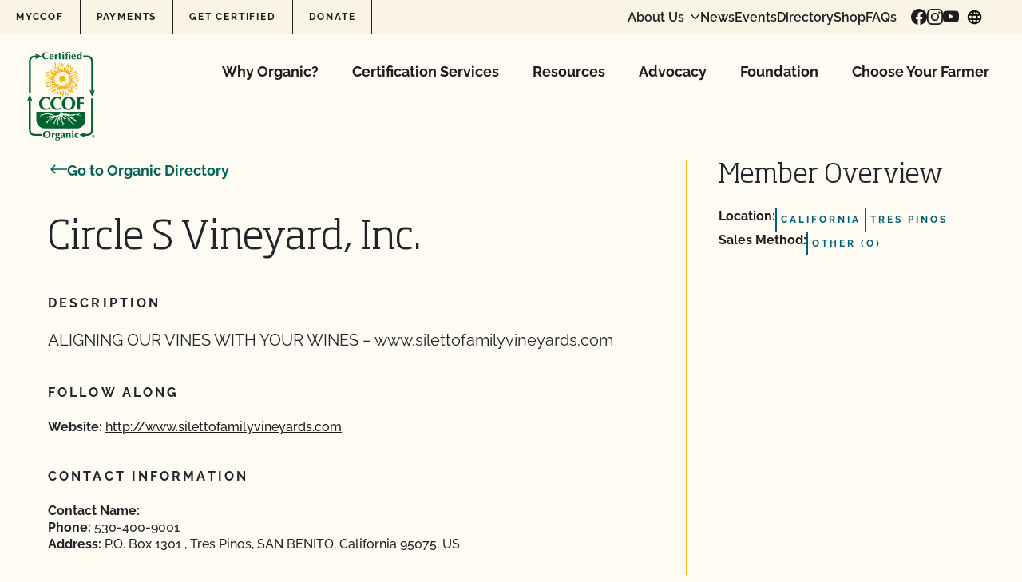

--- FILE ---
content_type: text/html; charset=UTF-8
request_url: http://www.ccof.org/directory-member/circle-s-vineyard-inc/
body_size: 52976
content:
<!doctype html>
<html lang="en-US">
  <head>
    <meta charset="utf-8"><script type="text/javascript">(window.NREUM||(NREUM={})).init={privacy:{cookies_enabled:true},ajax:{deny_list:["bam.nr-data.net"]},feature_flags:["soft_nav"],distributed_tracing:{enabled:true}};(window.NREUM||(NREUM={})).loader_config={agentID:"1588942109",accountID:"4418952",trustKey:"66686",xpid:"UAIGWV9WChABUVJXAAUOUFYF",licenseKey:"NRJS-c74df6435b103ea9adc",applicationID:"1535749624",browserID:"1588942109"};;/*! For license information please see nr-loader-spa-1.308.0.min.js.LICENSE.txt */
(()=>{var e,t,r={384:(e,t,r)=>{"use strict";r.d(t,{NT:()=>a,US:()=>u,Zm:()=>o,bQ:()=>d,dV:()=>c,pV:()=>l});var n=r(6154),i=r(1863),s=r(1910);const a={beacon:"bam.nr-data.net",errorBeacon:"bam.nr-data.net"};function o(){return n.gm.NREUM||(n.gm.NREUM={}),void 0===n.gm.newrelic&&(n.gm.newrelic=n.gm.NREUM),n.gm.NREUM}function c(){let e=o();return e.o||(e.o={ST:n.gm.setTimeout,SI:n.gm.setImmediate||n.gm.setInterval,CT:n.gm.clearTimeout,XHR:n.gm.XMLHttpRequest,REQ:n.gm.Request,EV:n.gm.Event,PR:n.gm.Promise,MO:n.gm.MutationObserver,FETCH:n.gm.fetch,WS:n.gm.WebSocket},(0,s.i)(...Object.values(e.o))),e}function d(e,t){let r=o();r.initializedAgents??={},t.initializedAt={ms:(0,i.t)(),date:new Date},r.initializedAgents[e]=t}function u(e,t){o()[e]=t}function l(){return function(){let e=o();const t=e.info||{};e.info={beacon:a.beacon,errorBeacon:a.errorBeacon,...t}}(),function(){let e=o();const t=e.init||{};e.init={...t}}(),c(),function(){let e=o();const t=e.loader_config||{};e.loader_config={...t}}(),o()}},782:(e,t,r)=>{"use strict";r.d(t,{T:()=>n});const n=r(860).K7.pageViewTiming},860:(e,t,r)=>{"use strict";r.d(t,{$J:()=>u,K7:()=>c,P3:()=>d,XX:()=>i,Yy:()=>o,df:()=>s,qY:()=>n,v4:()=>a});const n="events",i="jserrors",s="browser/blobs",a="rum",o="browser/logs",c={ajax:"ajax",genericEvents:"generic_events",jserrors:i,logging:"logging",metrics:"metrics",pageAction:"page_action",pageViewEvent:"page_view_event",pageViewTiming:"page_view_timing",sessionReplay:"session_replay",sessionTrace:"session_trace",softNav:"soft_navigations",spa:"spa"},d={[c.pageViewEvent]:1,[c.pageViewTiming]:2,[c.metrics]:3,[c.jserrors]:4,[c.spa]:5,[c.ajax]:6,[c.sessionTrace]:7,[c.softNav]:8,[c.sessionReplay]:9,[c.logging]:10,[c.genericEvents]:11},u={[c.pageViewEvent]:a,[c.pageViewTiming]:n,[c.ajax]:n,[c.spa]:n,[c.softNav]:n,[c.metrics]:i,[c.jserrors]:i,[c.sessionTrace]:s,[c.sessionReplay]:s,[c.logging]:o,[c.genericEvents]:"ins"}},944:(e,t,r)=>{"use strict";r.d(t,{R:()=>i});var n=r(3241);function i(e,t){"function"==typeof console.debug&&(console.debug("New Relic Warning: https://github.com/newrelic/newrelic-browser-agent/blob/main/docs/warning-codes.md#".concat(e),t),(0,n.W)({agentIdentifier:null,drained:null,type:"data",name:"warn",feature:"warn",data:{code:e,secondary:t}}))}},993:(e,t,r)=>{"use strict";r.d(t,{A$:()=>s,ET:()=>a,TZ:()=>o,p_:()=>i});var n=r(860);const i={ERROR:"ERROR",WARN:"WARN",INFO:"INFO",DEBUG:"DEBUG",TRACE:"TRACE"},s={OFF:0,ERROR:1,WARN:2,INFO:3,DEBUG:4,TRACE:5},a="log",o=n.K7.logging},1541:(e,t,r)=>{"use strict";r.d(t,{U:()=>i,f:()=>n});const n={MFE:"MFE",BA:"BA"};function i(e,t){if(2!==t?.harvestEndpointVersion)return{};const r=t.agentRef.runtime.appMetadata.agents[0].entityGuid;return e?{"source.id":e.id,"source.name":e.name,"source.type":e.type,"parent.id":e.parent?.id||r,"parent.type":e.parent?.type||n.BA}:{"entity.guid":r,appId:t.agentRef.info.applicationID}}},1687:(e,t,r)=>{"use strict";r.d(t,{Ak:()=>d,Ze:()=>h,x3:()=>u});var n=r(3241),i=r(7836),s=r(3606),a=r(860),o=r(2646);const c={};function d(e,t){const r={staged:!1,priority:a.P3[t]||0};l(e),c[e].get(t)||c[e].set(t,r)}function u(e,t){e&&c[e]&&(c[e].get(t)&&c[e].delete(t),p(e,t,!1),c[e].size&&f(e))}function l(e){if(!e)throw new Error("agentIdentifier required");c[e]||(c[e]=new Map)}function h(e="",t="feature",r=!1){if(l(e),!e||!c[e].get(t)||r)return p(e,t);c[e].get(t).staged=!0,f(e)}function f(e){const t=Array.from(c[e]);t.every(([e,t])=>t.staged)&&(t.sort((e,t)=>e[1].priority-t[1].priority),t.forEach(([t])=>{c[e].delete(t),p(e,t)}))}function p(e,t,r=!0){const a=e?i.ee.get(e):i.ee,c=s.i.handlers;if(!a.aborted&&a.backlog&&c){if((0,n.W)({agentIdentifier:e,type:"lifecycle",name:"drain",feature:t}),r){const e=a.backlog[t],r=c[t];if(r){for(let t=0;e&&t<e.length;++t)g(e[t],r);Object.entries(r).forEach(([e,t])=>{Object.values(t||{}).forEach(t=>{t[0]?.on&&t[0]?.context()instanceof o.y&&t[0].on(e,t[1])})})}}a.isolatedBacklog||delete c[t],a.backlog[t]=null,a.emit("drain-"+t,[])}}function g(e,t){var r=e[1];Object.values(t[r]||{}).forEach(t=>{var r=e[0];if(t[0]===r){var n=t[1],i=e[3],s=e[2];n.apply(i,s)}})}},1738:(e,t,r)=>{"use strict";r.d(t,{U:()=>f,Y:()=>h});var n=r(3241),i=r(9908),s=r(1863),a=r(944),o=r(5701),c=r(3969),d=r(8362),u=r(860),l=r(4261);function h(e,t,r,s){const h=s||r;!h||h[e]&&h[e]!==d.d.prototype[e]||(h[e]=function(){(0,i.p)(c.xV,["API/"+e+"/called"],void 0,u.K7.metrics,r.ee),(0,n.W)({agentIdentifier:r.agentIdentifier,drained:!!o.B?.[r.agentIdentifier],type:"data",name:"api",feature:l.Pl+e,data:{}});try{return t.apply(this,arguments)}catch(e){(0,a.R)(23,e)}})}function f(e,t,r,n,a){const o=e.info;null===r?delete o.jsAttributes[t]:o.jsAttributes[t]=r,(a||null===r)&&(0,i.p)(l.Pl+n,[(0,s.t)(),t,r],void 0,"session",e.ee)}},1741:(e,t,r)=>{"use strict";r.d(t,{W:()=>s});var n=r(944),i=r(4261);class s{#e(e,...t){if(this[e]!==s.prototype[e])return this[e](...t);(0,n.R)(35,e)}addPageAction(e,t){return this.#e(i.hG,e,t)}register(e){return this.#e(i.eY,e)}recordCustomEvent(e,t){return this.#e(i.fF,e,t)}setPageViewName(e,t){return this.#e(i.Fw,e,t)}setCustomAttribute(e,t,r){return this.#e(i.cD,e,t,r)}noticeError(e,t){return this.#e(i.o5,e,t)}setUserId(e,t=!1){return this.#e(i.Dl,e,t)}setApplicationVersion(e){return this.#e(i.nb,e)}setErrorHandler(e){return this.#e(i.bt,e)}addRelease(e,t){return this.#e(i.k6,e,t)}log(e,t){return this.#e(i.$9,e,t)}start(){return this.#e(i.d3)}finished(e){return this.#e(i.BL,e)}recordReplay(){return this.#e(i.CH)}pauseReplay(){return this.#e(i.Tb)}addToTrace(e){return this.#e(i.U2,e)}setCurrentRouteName(e){return this.#e(i.PA,e)}interaction(e){return this.#e(i.dT,e)}wrapLogger(e,t,r){return this.#e(i.Wb,e,t,r)}measure(e,t){return this.#e(i.V1,e,t)}consent(e){return this.#e(i.Pv,e)}}},1863:(e,t,r)=>{"use strict";function n(){return Math.floor(performance.now())}r.d(t,{t:()=>n})},1910:(e,t,r)=>{"use strict";r.d(t,{i:()=>s});var n=r(944);const i=new Map;function s(...e){return e.every(e=>{if(i.has(e))return i.get(e);const t="function"==typeof e?e.toString():"",r=t.includes("[native code]"),s=t.includes("nrWrapper");return r||s||(0,n.R)(64,e?.name||t),i.set(e,r),r})}},2555:(e,t,r)=>{"use strict";r.d(t,{D:()=>o,f:()=>a});var n=r(384),i=r(8122);const s={beacon:n.NT.beacon,errorBeacon:n.NT.errorBeacon,licenseKey:void 0,applicationID:void 0,sa:void 0,queueTime:void 0,applicationTime:void 0,ttGuid:void 0,user:void 0,account:void 0,product:void 0,extra:void 0,jsAttributes:{},userAttributes:void 0,atts:void 0,transactionName:void 0,tNamePlain:void 0};function a(e){try{return!!e.licenseKey&&!!e.errorBeacon&&!!e.applicationID}catch(e){return!1}}const o=e=>(0,i.a)(e,s)},2614:(e,t,r)=>{"use strict";r.d(t,{BB:()=>a,H3:()=>n,g:()=>d,iL:()=>c,tS:()=>o,uh:()=>i,wk:()=>s});const n="NRBA",i="SESSION",s=144e5,a=18e5,o={STARTED:"session-started",PAUSE:"session-pause",RESET:"session-reset",RESUME:"session-resume",UPDATE:"session-update"},c={SAME_TAB:"same-tab",CROSS_TAB:"cross-tab"},d={OFF:0,FULL:1,ERROR:2}},2646:(e,t,r)=>{"use strict";r.d(t,{y:()=>n});class n{constructor(e){this.contextId=e}}},2843:(e,t,r)=>{"use strict";r.d(t,{G:()=>s,u:()=>i});var n=r(3878);function i(e,t=!1,r,i){(0,n.DD)("visibilitychange",function(){if(t)return void("hidden"===document.visibilityState&&e());e(document.visibilityState)},r,i)}function s(e,t,r){(0,n.sp)("pagehide",e,t,r)}},3241:(e,t,r)=>{"use strict";r.d(t,{W:()=>s});var n=r(6154);const i="newrelic";function s(e={}){try{n.gm.dispatchEvent(new CustomEvent(i,{detail:e}))}catch(e){}}},3304:(e,t,r)=>{"use strict";r.d(t,{A:()=>s});var n=r(7836);const i=()=>{const e=new WeakSet;return(t,r)=>{if("object"==typeof r&&null!==r){if(e.has(r))return;e.add(r)}return r}};function s(e){try{return JSON.stringify(e,i())??""}catch(e){try{n.ee.emit("internal-error",[e])}catch(e){}return""}}},3333:(e,t,r)=>{"use strict";r.d(t,{$v:()=>u,TZ:()=>n,Xh:()=>c,Zp:()=>i,kd:()=>d,mq:()=>o,nf:()=>a,qN:()=>s});const n=r(860).K7.genericEvents,i=["auxclick","click","copy","keydown","paste","scrollend"],s=["focus","blur"],a=4,o=1e3,c=2e3,d=["PageAction","UserAction","BrowserPerformance"],u={RESOURCES:"experimental.resources",REGISTER:"register"}},3434:(e,t,r)=>{"use strict";r.d(t,{Jt:()=>s,YM:()=>d});var n=r(7836),i=r(5607);const s="nr@original:".concat(i.W),a=50;var o=Object.prototype.hasOwnProperty,c=!1;function d(e,t){return e||(e=n.ee),r.inPlace=function(e,t,n,i,s){n||(n="");const a="-"===n.charAt(0);for(let o=0;o<t.length;o++){const c=t[o],d=e[c];l(d)||(e[c]=r(d,a?c+n:n,i,c,s))}},r.flag=s,r;function r(t,r,n,c,d){return l(t)?t:(r||(r=""),nrWrapper[s]=t,function(e,t,r){if(Object.defineProperty&&Object.keys)try{return Object.keys(e).forEach(function(r){Object.defineProperty(t,r,{get:function(){return e[r]},set:function(t){return e[r]=t,t}})}),t}catch(e){u([e],r)}for(var n in e)o.call(e,n)&&(t[n]=e[n])}(t,nrWrapper,e),nrWrapper);function nrWrapper(){var s,o,l,h;let f;try{o=this,s=[...arguments],l="function"==typeof n?n(s,o):n||{}}catch(t){u([t,"",[s,o,c],l],e)}i(r+"start",[s,o,c],l,d);const p=performance.now();let g;try{return h=t.apply(o,s),g=performance.now(),h}catch(e){throw g=performance.now(),i(r+"err",[s,o,e],l,d),f=e,f}finally{const e=g-p,t={start:p,end:g,duration:e,isLongTask:e>=a,methodName:c,thrownError:f};t.isLongTask&&i("long-task",[t,o],l,d),i(r+"end",[s,o,h],l,d)}}}function i(r,n,i,s){if(!c||t){var a=c;c=!0;try{e.emit(r,n,i,t,s)}catch(t){u([t,r,n,i],e)}c=a}}}function u(e,t){t||(t=n.ee);try{t.emit("internal-error",e)}catch(e){}}function l(e){return!(e&&"function"==typeof e&&e.apply&&!e[s])}},3606:(e,t,r)=>{"use strict";r.d(t,{i:()=>s});var n=r(9908);s.on=a;var i=s.handlers={};function s(e,t,r,s){a(s||n.d,i,e,t,r)}function a(e,t,r,i,s){s||(s="feature"),e||(e=n.d);var a=t[s]=t[s]||{};(a[r]=a[r]||[]).push([e,i])}},3738:(e,t,r)=>{"use strict";r.d(t,{He:()=>i,Kp:()=>o,Lc:()=>d,Rz:()=>u,TZ:()=>n,bD:()=>s,d3:()=>a,jx:()=>l,sl:()=>h,uP:()=>c});const n=r(860).K7.sessionTrace,i="bstResource",s="resource",a="-start",o="-end",c="fn"+a,d="fn"+o,u="pushState",l=1e3,h=3e4},3785:(e,t,r)=>{"use strict";r.d(t,{R:()=>c,b:()=>d});var n=r(9908),i=r(1863),s=r(860),a=r(3969),o=r(993);function c(e,t,r={},c=o.p_.INFO,d=!0,u,l=(0,i.t)()){(0,n.p)(a.xV,["API/logging/".concat(c.toLowerCase(),"/called")],void 0,s.K7.metrics,e),(0,n.p)(o.ET,[l,t,r,c,d,u],void 0,s.K7.logging,e)}function d(e){return"string"==typeof e&&Object.values(o.p_).some(t=>t===e.toUpperCase().trim())}},3878:(e,t,r)=>{"use strict";function n(e,t){return{capture:e,passive:!1,signal:t}}function i(e,t,r=!1,i){window.addEventListener(e,t,n(r,i))}function s(e,t,r=!1,i){document.addEventListener(e,t,n(r,i))}r.d(t,{DD:()=>s,jT:()=>n,sp:()=>i})},3962:(e,t,r)=>{"use strict";r.d(t,{AM:()=>a,O2:()=>l,OV:()=>s,Qu:()=>h,TZ:()=>c,ih:()=>f,pP:()=>o,t1:()=>u,tC:()=>i,wD:()=>d});var n=r(860);const i=["click","keydown","submit"],s="popstate",a="api",o="initialPageLoad",c=n.K7.softNav,d=5e3,u=500,l={INITIAL_PAGE_LOAD:"",ROUTE_CHANGE:1,UNSPECIFIED:2},h={INTERACTION:1,AJAX:2,CUSTOM_END:3,CUSTOM_TRACER:4},f={IP:"in progress",PF:"pending finish",FIN:"finished",CAN:"cancelled"}},3969:(e,t,r)=>{"use strict";r.d(t,{TZ:()=>n,XG:()=>o,rs:()=>i,xV:()=>a,z_:()=>s});const n=r(860).K7.metrics,i="sm",s="cm",a="storeSupportabilityMetrics",o="storeEventMetrics"},4234:(e,t,r)=>{"use strict";r.d(t,{W:()=>s});var n=r(7836),i=r(1687);class s{constructor(e,t){this.agentIdentifier=e,this.ee=n.ee.get(e),this.featureName=t,this.blocked=!1}deregisterDrain(){(0,i.x3)(this.agentIdentifier,this.featureName)}}},4261:(e,t,r)=>{"use strict";r.d(t,{$9:()=>u,BL:()=>c,CH:()=>p,Dl:()=>R,Fw:()=>w,PA:()=>v,Pl:()=>n,Pv:()=>A,Tb:()=>h,U2:()=>a,V1:()=>E,Wb:()=>T,bt:()=>y,cD:()=>b,d3:()=>x,dT:()=>d,eY:()=>g,fF:()=>f,hG:()=>s,hw:()=>i,k6:()=>o,nb:()=>m,o5:()=>l});const n="api-",i=n+"ixn-",s="addPageAction",a="addToTrace",o="addRelease",c="finished",d="interaction",u="log",l="noticeError",h="pauseReplay",f="recordCustomEvent",p="recordReplay",g="register",m="setApplicationVersion",v="setCurrentRouteName",b="setCustomAttribute",y="setErrorHandler",w="setPageViewName",R="setUserId",x="start",T="wrapLogger",E="measure",A="consent"},5205:(e,t,r)=>{"use strict";r.d(t,{j:()=>S});var n=r(384),i=r(1741);var s=r(2555),a=r(3333);const o=e=>{if(!e||"string"!=typeof e)return!1;try{document.createDocumentFragment().querySelector(e)}catch{return!1}return!0};var c=r(2614),d=r(944),u=r(8122);const l="[data-nr-mask]",h=e=>(0,u.a)(e,(()=>{const e={feature_flags:[],experimental:{allow_registered_children:!1,resources:!1},mask_selector:"*",block_selector:"[data-nr-block]",mask_input_options:{color:!1,date:!1,"datetime-local":!1,email:!1,month:!1,number:!1,range:!1,search:!1,tel:!1,text:!1,time:!1,url:!1,week:!1,textarea:!1,select:!1,password:!0}};return{ajax:{deny_list:void 0,block_internal:!0,enabled:!0,autoStart:!0},api:{get allow_registered_children(){return e.feature_flags.includes(a.$v.REGISTER)||e.experimental.allow_registered_children},set allow_registered_children(t){e.experimental.allow_registered_children=t},duplicate_registered_data:!1},browser_consent_mode:{enabled:!1},distributed_tracing:{enabled:void 0,exclude_newrelic_header:void 0,cors_use_newrelic_header:void 0,cors_use_tracecontext_headers:void 0,allowed_origins:void 0},get feature_flags(){return e.feature_flags},set feature_flags(t){e.feature_flags=t},generic_events:{enabled:!0,autoStart:!0},harvest:{interval:30},jserrors:{enabled:!0,autoStart:!0},logging:{enabled:!0,autoStart:!0},metrics:{enabled:!0,autoStart:!0},obfuscate:void 0,page_action:{enabled:!0},page_view_event:{enabled:!0,autoStart:!0},page_view_timing:{enabled:!0,autoStart:!0},performance:{capture_marks:!1,capture_measures:!1,capture_detail:!0,resources:{get enabled(){return e.feature_flags.includes(a.$v.RESOURCES)||e.experimental.resources},set enabled(t){e.experimental.resources=t},asset_types:[],first_party_domains:[],ignore_newrelic:!0}},privacy:{cookies_enabled:!0},proxy:{assets:void 0,beacon:void 0},session:{expiresMs:c.wk,inactiveMs:c.BB},session_replay:{autoStart:!0,enabled:!1,preload:!1,sampling_rate:10,error_sampling_rate:100,collect_fonts:!1,inline_images:!1,fix_stylesheets:!0,mask_all_inputs:!0,get mask_text_selector(){return e.mask_selector},set mask_text_selector(t){o(t)?e.mask_selector="".concat(t,",").concat(l):""===t||null===t?e.mask_selector=l:(0,d.R)(5,t)},get block_class(){return"nr-block"},get ignore_class(){return"nr-ignore"},get mask_text_class(){return"nr-mask"},get block_selector(){return e.block_selector},set block_selector(t){o(t)?e.block_selector+=",".concat(t):""!==t&&(0,d.R)(6,t)},get mask_input_options(){return e.mask_input_options},set mask_input_options(t){t&&"object"==typeof t?e.mask_input_options={...t,password:!0}:(0,d.R)(7,t)}},session_trace:{enabled:!0,autoStart:!0},soft_navigations:{enabled:!0,autoStart:!0},spa:{enabled:!0,autoStart:!0},ssl:void 0,user_actions:{enabled:!0,elementAttributes:["id","className","tagName","type"]}}})());var f=r(6154),p=r(9324);let g=0;const m={buildEnv:p.F3,distMethod:p.Xs,version:p.xv,originTime:f.WN},v={consented:!1},b={appMetadata:{},get consented(){return this.session?.state?.consent||v.consented},set consented(e){v.consented=e},customTransaction:void 0,denyList:void 0,disabled:!1,harvester:void 0,isolatedBacklog:!1,isRecording:!1,loaderType:void 0,maxBytes:3e4,obfuscator:void 0,onerror:void 0,ptid:void 0,releaseIds:{},session:void 0,timeKeeper:void 0,registeredEntities:[],jsAttributesMetadata:{bytes:0},get harvestCount(){return++g}},y=e=>{const t=(0,u.a)(e,b),r=Object.keys(m).reduce((e,t)=>(e[t]={value:m[t],writable:!1,configurable:!0,enumerable:!0},e),{});return Object.defineProperties(t,r)};var w=r(5701);const R=e=>{const t=e.startsWith("http");e+="/",r.p=t?e:"https://"+e};var x=r(7836),T=r(3241);const E={accountID:void 0,trustKey:void 0,agentID:void 0,licenseKey:void 0,applicationID:void 0,xpid:void 0},A=e=>(0,u.a)(e,E),_=new Set;function S(e,t={},r,a){let{init:o,info:c,loader_config:d,runtime:u={},exposed:l=!0}=t;if(!c){const e=(0,n.pV)();o=e.init,c=e.info,d=e.loader_config}e.init=h(o||{}),e.loader_config=A(d||{}),c.jsAttributes??={},f.bv&&(c.jsAttributes.isWorker=!0),e.info=(0,s.D)(c);const p=e.init,g=[c.beacon,c.errorBeacon];_.has(e.agentIdentifier)||(p.proxy.assets&&(R(p.proxy.assets),g.push(p.proxy.assets)),p.proxy.beacon&&g.push(p.proxy.beacon),e.beacons=[...g],function(e){const t=(0,n.pV)();Object.getOwnPropertyNames(i.W.prototype).forEach(r=>{const n=i.W.prototype[r];if("function"!=typeof n||"constructor"===n)return;let s=t[r];e[r]&&!1!==e.exposed&&"micro-agent"!==e.runtime?.loaderType&&(t[r]=(...t)=>{const n=e[r](...t);return s?s(...t):n})})}(e),(0,n.US)("activatedFeatures",w.B)),u.denyList=[...p.ajax.deny_list||[],...p.ajax.block_internal?g:[]],u.ptid=e.agentIdentifier,u.loaderType=r,e.runtime=y(u),_.has(e.agentIdentifier)||(e.ee=x.ee.get(e.agentIdentifier),e.exposed=l,(0,T.W)({agentIdentifier:e.agentIdentifier,drained:!!w.B?.[e.agentIdentifier],type:"lifecycle",name:"initialize",feature:void 0,data:e.config})),_.add(e.agentIdentifier)}},5270:(e,t,r)=>{"use strict";r.d(t,{Aw:()=>a,SR:()=>s,rF:()=>o});var n=r(384),i=r(7767);function s(e){return!!(0,n.dV)().o.MO&&(0,i.V)(e)&&!0===e?.session_trace.enabled}function a(e){return!0===e?.session_replay.preload&&s(e)}function o(e,t){try{if("string"==typeof t?.type){if("password"===t.type.toLowerCase())return"*".repeat(e?.length||0);if(void 0!==t?.dataset?.nrUnmask||t?.classList?.contains("nr-unmask"))return e}}catch(e){}return"string"==typeof e?e.replace(/[\S]/g,"*"):"*".repeat(e?.length||0)}},5289:(e,t,r)=>{"use strict";r.d(t,{GG:()=>a,Qr:()=>c,sB:()=>o});var n=r(3878),i=r(6389);function s(){return"undefined"==typeof document||"complete"===document.readyState}function a(e,t){if(s())return e();const r=(0,i.J)(e),a=setInterval(()=>{s()&&(clearInterval(a),r())},500);(0,n.sp)("load",r,t)}function o(e){if(s())return e();(0,n.DD)("DOMContentLoaded",e)}function c(e){if(s())return e();(0,n.sp)("popstate",e)}},5607:(e,t,r)=>{"use strict";r.d(t,{W:()=>n});const n=(0,r(9566).bz)()},5701:(e,t,r)=>{"use strict";r.d(t,{B:()=>s,t:()=>a});var n=r(3241);const i=new Set,s={};function a(e,t){const r=t.agentIdentifier;s[r]??={},e&&"object"==typeof e&&(i.has(r)||(t.ee.emit("rumresp",[e]),s[r]=e,i.add(r),(0,n.W)({agentIdentifier:r,loaded:!0,drained:!0,type:"lifecycle",name:"load",feature:void 0,data:e})))}},6154:(e,t,r)=>{"use strict";r.d(t,{OF:()=>d,RI:()=>i,WN:()=>h,bv:()=>s,eN:()=>f,gm:()=>a,lR:()=>l,m:()=>c,mw:()=>o,sb:()=>u});var n=r(1863);const i="undefined"!=typeof window&&!!window.document,s="undefined"!=typeof WorkerGlobalScope&&("undefined"!=typeof self&&self instanceof WorkerGlobalScope&&self.navigator instanceof WorkerNavigator||"undefined"!=typeof globalThis&&globalThis instanceof WorkerGlobalScope&&globalThis.navigator instanceof WorkerNavigator),a=i?window:"undefined"!=typeof WorkerGlobalScope&&("undefined"!=typeof self&&self instanceof WorkerGlobalScope&&self||"undefined"!=typeof globalThis&&globalThis instanceof WorkerGlobalScope&&globalThis),o=Boolean("hidden"===a?.document?.visibilityState),c=""+a?.location,d=/iPad|iPhone|iPod/.test(a.navigator?.userAgent),u=d&&"undefined"==typeof SharedWorker,l=(()=>{const e=a.navigator?.userAgent?.match(/Firefox[/\s](\d+\.\d+)/);return Array.isArray(e)&&e.length>=2?+e[1]:0})(),h=Date.now()-(0,n.t)(),f=()=>"undefined"!=typeof PerformanceNavigationTiming&&a?.performance?.getEntriesByType("navigation")?.[0]?.responseStart},6344:(e,t,r)=>{"use strict";r.d(t,{BB:()=>u,Qb:()=>l,TZ:()=>i,Ug:()=>a,Vh:()=>s,_s:()=>o,bc:()=>d,yP:()=>c});var n=r(2614);const i=r(860).K7.sessionReplay,s="errorDuringReplay",a=.12,o={DomContentLoaded:0,Load:1,FullSnapshot:2,IncrementalSnapshot:3,Meta:4,Custom:5},c={[n.g.ERROR]:15e3,[n.g.FULL]:3e5,[n.g.OFF]:0},d={RESET:{message:"Session was reset",sm:"Reset"},IMPORT:{message:"Recorder failed to import",sm:"Import"},TOO_MANY:{message:"429: Too Many Requests",sm:"Too-Many"},TOO_BIG:{message:"Payload was too large",sm:"Too-Big"},CROSS_TAB:{message:"Session Entity was set to OFF on another tab",sm:"Cross-Tab"},ENTITLEMENTS:{message:"Session Replay is not allowed and will not be started",sm:"Entitlement"}},u=5e3,l={API:"api",RESUME:"resume",SWITCH_TO_FULL:"switchToFull",INITIALIZE:"initialize",PRELOAD:"preload"}},6389:(e,t,r)=>{"use strict";function n(e,t=500,r={}){const n=r?.leading||!1;let i;return(...r)=>{n&&void 0===i&&(e.apply(this,r),i=setTimeout(()=>{i=clearTimeout(i)},t)),n||(clearTimeout(i),i=setTimeout(()=>{e.apply(this,r)},t))}}function i(e){let t=!1;return(...r)=>{t||(t=!0,e.apply(this,r))}}r.d(t,{J:()=>i,s:()=>n})},6630:(e,t,r)=>{"use strict";r.d(t,{T:()=>n});const n=r(860).K7.pageViewEvent},6774:(e,t,r)=>{"use strict";r.d(t,{T:()=>n});const n=r(860).K7.jserrors},7295:(e,t,r)=>{"use strict";r.d(t,{Xv:()=>a,gX:()=>i,iW:()=>s});var n=[];function i(e){if(!e||s(e))return!1;if(0===n.length)return!0;if("*"===n[0].hostname)return!1;for(var t=0;t<n.length;t++){var r=n[t];if(r.hostname.test(e.hostname)&&r.pathname.test(e.pathname))return!1}return!0}function s(e){return void 0===e.hostname}function a(e){if(n=[],e&&e.length)for(var t=0;t<e.length;t++){let r=e[t];if(!r)continue;if("*"===r)return void(n=[{hostname:"*"}]);0===r.indexOf("http://")?r=r.substring(7):0===r.indexOf("https://")&&(r=r.substring(8));const i=r.indexOf("/");let s,a;i>0?(s=r.substring(0,i),a=r.substring(i)):(s=r,a="*");let[c]=s.split(":");n.push({hostname:o(c),pathname:o(a,!0)})}}function o(e,t=!1){const r=e.replace(/[.+?^${}()|[\]\\]/g,e=>"\\"+e).replace(/\*/g,".*?");return new RegExp((t?"^":"")+r+"$")}},7485:(e,t,r)=>{"use strict";r.d(t,{D:()=>i});var n=r(6154);function i(e){if(0===(e||"").indexOf("data:"))return{protocol:"data"};try{const t=new URL(e,location.href),r={port:t.port,hostname:t.hostname,pathname:t.pathname,search:t.search,protocol:t.protocol.slice(0,t.protocol.indexOf(":")),sameOrigin:t.protocol===n.gm?.location?.protocol&&t.host===n.gm?.location?.host};return r.port&&""!==r.port||("http:"===t.protocol&&(r.port="80"),"https:"===t.protocol&&(r.port="443")),r.pathname&&""!==r.pathname?r.pathname.startsWith("/")||(r.pathname="/".concat(r.pathname)):r.pathname="/",r}catch(e){return{}}}},7699:(e,t,r)=>{"use strict";r.d(t,{It:()=>s,KC:()=>o,No:()=>i,qh:()=>a});var n=r(860);const i=16e3,s=1e6,a="SESSION_ERROR",o={[n.K7.logging]:!0,[n.K7.genericEvents]:!1,[n.K7.jserrors]:!1,[n.K7.ajax]:!1}},7767:(e,t,r)=>{"use strict";r.d(t,{V:()=>i});var n=r(6154);const i=e=>n.RI&&!0===e?.privacy.cookies_enabled},7836:(e,t,r)=>{"use strict";r.d(t,{P:()=>o,ee:()=>c});var n=r(384),i=r(8990),s=r(2646),a=r(5607);const o="nr@context:".concat(a.W),c=function e(t,r){var n={},a={},u={},l=!1;try{l=16===r.length&&d.initializedAgents?.[r]?.runtime.isolatedBacklog}catch(e){}var h={on:p,addEventListener:p,removeEventListener:function(e,t){var r=n[e];if(!r)return;for(var i=0;i<r.length;i++)r[i]===t&&r.splice(i,1)},emit:function(e,r,n,i,s){!1!==s&&(s=!0);if(c.aborted&&!i)return;t&&s&&t.emit(e,r,n);var o=f(n);g(e).forEach(e=>{e.apply(o,r)});var d=v()[a[e]];d&&d.push([h,e,r,o]);return o},get:m,listeners:g,context:f,buffer:function(e,t){const r=v();if(t=t||"feature",h.aborted)return;Object.entries(e||{}).forEach(([e,n])=>{a[n]=t,t in r||(r[t]=[])})},abort:function(){h._aborted=!0,Object.keys(h.backlog).forEach(e=>{delete h.backlog[e]})},isBuffering:function(e){return!!v()[a[e]]},debugId:r,backlog:l?{}:t&&"object"==typeof t.backlog?t.backlog:{},isolatedBacklog:l};return Object.defineProperty(h,"aborted",{get:()=>{let e=h._aborted||!1;return e||(t&&(e=t.aborted),e)}}),h;function f(e){return e&&e instanceof s.y?e:e?(0,i.I)(e,o,()=>new s.y(o)):new s.y(o)}function p(e,t){n[e]=g(e).concat(t)}function g(e){return n[e]||[]}function m(t){return u[t]=u[t]||e(h,t)}function v(){return h.backlog}}(void 0,"globalEE"),d=(0,n.Zm)();d.ee||(d.ee=c)},8122:(e,t,r)=>{"use strict";r.d(t,{a:()=>i});var n=r(944);function i(e,t){try{if(!e||"object"!=typeof e)return(0,n.R)(3);if(!t||"object"!=typeof t)return(0,n.R)(4);const r=Object.create(Object.getPrototypeOf(t),Object.getOwnPropertyDescriptors(t)),s=0===Object.keys(r).length?e:r;for(let a in s)if(void 0!==e[a])try{if(null===e[a]){r[a]=null;continue}Array.isArray(e[a])&&Array.isArray(t[a])?r[a]=Array.from(new Set([...e[a],...t[a]])):"object"==typeof e[a]&&"object"==typeof t[a]?r[a]=i(e[a],t[a]):r[a]=e[a]}catch(e){r[a]||(0,n.R)(1,e)}return r}catch(e){(0,n.R)(2,e)}}},8139:(e,t,r)=>{"use strict";r.d(t,{u:()=>h});var n=r(7836),i=r(3434),s=r(8990),a=r(6154);const o={},c=a.gm.XMLHttpRequest,d="addEventListener",u="removeEventListener",l="nr@wrapped:".concat(n.P);function h(e){var t=function(e){return(e||n.ee).get("events")}(e);if(o[t.debugId]++)return t;o[t.debugId]=1;var r=(0,i.YM)(t,!0);function h(e){r.inPlace(e,[d,u],"-",p)}function p(e,t){return e[1]}return"getPrototypeOf"in Object&&(a.RI&&f(document,h),c&&f(c.prototype,h),f(a.gm,h)),t.on(d+"-start",function(e,t){var n=e[1];if(null!==n&&("function"==typeof n||"object"==typeof n)&&"newrelic"!==e[0]){var i=(0,s.I)(n,l,function(){var e={object:function(){if("function"!=typeof n.handleEvent)return;return n.handleEvent.apply(n,arguments)},function:n}[typeof n];return e?r(e,"fn-",null,e.name||"anonymous"):n});this.wrapped=e[1]=i}}),t.on(u+"-start",function(e){e[1]=this.wrapped||e[1]}),t}function f(e,t,...r){let n=e;for(;"object"==typeof n&&!Object.prototype.hasOwnProperty.call(n,d);)n=Object.getPrototypeOf(n);n&&t(n,...r)}},8362:(e,t,r)=>{"use strict";r.d(t,{d:()=>s});var n=r(9566),i=r(1741);class s extends i.W{agentIdentifier=(0,n.LA)(16)}},8374:(e,t,r)=>{r.nc=(()=>{try{return document?.currentScript?.nonce}catch(e){}return""})()},8990:(e,t,r)=>{"use strict";r.d(t,{I:()=>i});var n=Object.prototype.hasOwnProperty;function i(e,t,r){if(n.call(e,t))return e[t];var i=r();if(Object.defineProperty&&Object.keys)try{return Object.defineProperty(e,t,{value:i,writable:!0,enumerable:!1}),i}catch(e){}return e[t]=i,i}},9119:(e,t,r)=>{"use strict";r.d(t,{L:()=>s});var n=/([^?#]*)[^#]*(#[^?]*|$).*/,i=/([^?#]*)().*/;function s(e,t){return e?e.replace(t?n:i,"$1$2"):e}},9300:(e,t,r)=>{"use strict";r.d(t,{T:()=>n});const n=r(860).K7.ajax},9324:(e,t,r)=>{"use strict";r.d(t,{AJ:()=>a,F3:()=>i,Xs:()=>s,Yq:()=>o,xv:()=>n});const n="1.308.0",i="PROD",s="CDN",a="@newrelic/rrweb",o="1.0.1"},9566:(e,t,r)=>{"use strict";r.d(t,{LA:()=>o,ZF:()=>c,bz:()=>a,el:()=>d});var n=r(6154);const i="xxxxxxxx-xxxx-4xxx-yxxx-xxxxxxxxxxxx";function s(e,t){return e?15&e[t]:16*Math.random()|0}function a(){const e=n.gm?.crypto||n.gm?.msCrypto;let t,r=0;return e&&e.getRandomValues&&(t=e.getRandomValues(new Uint8Array(30))),i.split("").map(e=>"x"===e?s(t,r++).toString(16):"y"===e?(3&s()|8).toString(16):e).join("")}function o(e){const t=n.gm?.crypto||n.gm?.msCrypto;let r,i=0;t&&t.getRandomValues&&(r=t.getRandomValues(new Uint8Array(e)));const a=[];for(var o=0;o<e;o++)a.push(s(r,i++).toString(16));return a.join("")}function c(){return o(16)}function d(){return o(32)}},9908:(e,t,r)=>{"use strict";r.d(t,{d:()=>n,p:()=>i});var n=r(7836).ee.get("handle");function i(e,t,r,i,s){s?(s.buffer([e],i),s.emit(e,t,r)):(n.buffer([e],i),n.emit(e,t,r))}}},n={};function i(e){var t=n[e];if(void 0!==t)return t.exports;var s=n[e]={exports:{}};return r[e](s,s.exports,i),s.exports}i.m=r,i.d=(e,t)=>{for(var r in t)i.o(t,r)&&!i.o(e,r)&&Object.defineProperty(e,r,{enumerable:!0,get:t[r]})},i.f={},i.e=e=>Promise.all(Object.keys(i.f).reduce((t,r)=>(i.f[r](e,t),t),[])),i.u=e=>({212:"nr-spa-compressor",249:"nr-spa-recorder",478:"nr-spa"}[e]+"-1.308.0.min.js"),i.o=(e,t)=>Object.prototype.hasOwnProperty.call(e,t),e={},t="NRBA-1.308.0.PROD:",i.l=(r,n,s,a)=>{if(e[r])e[r].push(n);else{var o,c;if(void 0!==s)for(var d=document.getElementsByTagName("script"),u=0;u<d.length;u++){var l=d[u];if(l.getAttribute("src")==r||l.getAttribute("data-webpack")==t+s){o=l;break}}if(!o){c=!0;var h={478:"sha512-RSfSVnmHk59T/uIPbdSE0LPeqcEdF4/+XhfJdBuccH5rYMOEZDhFdtnh6X6nJk7hGpzHd9Ujhsy7lZEz/ORYCQ==",249:"sha512-ehJXhmntm85NSqW4MkhfQqmeKFulra3klDyY0OPDUE+sQ3GokHlPh1pmAzuNy//3j4ac6lzIbmXLvGQBMYmrkg==",212:"sha512-B9h4CR46ndKRgMBcK+j67uSR2RCnJfGefU+A7FrgR/k42ovXy5x/MAVFiSvFxuVeEk/pNLgvYGMp1cBSK/G6Fg=="};(o=document.createElement("script")).charset="utf-8",i.nc&&o.setAttribute("nonce",i.nc),o.setAttribute("data-webpack",t+s),o.src=r,0!==o.src.indexOf(window.location.origin+"/")&&(o.crossOrigin="anonymous"),h[a]&&(o.integrity=h[a])}e[r]=[n];var f=(t,n)=>{o.onerror=o.onload=null,clearTimeout(p);var i=e[r];if(delete e[r],o.parentNode&&o.parentNode.removeChild(o),i&&i.forEach(e=>e(n)),t)return t(n)},p=setTimeout(f.bind(null,void 0,{type:"timeout",target:o}),12e4);o.onerror=f.bind(null,o.onerror),o.onload=f.bind(null,o.onload),c&&document.head.appendChild(o)}},i.r=e=>{"undefined"!=typeof Symbol&&Symbol.toStringTag&&Object.defineProperty(e,Symbol.toStringTag,{value:"Module"}),Object.defineProperty(e,"__esModule",{value:!0})},i.p="https://js-agent.newrelic.com/",(()=>{var e={38:0,788:0};i.f.j=(t,r)=>{var n=i.o(e,t)?e[t]:void 0;if(0!==n)if(n)r.push(n[2]);else{var s=new Promise((r,i)=>n=e[t]=[r,i]);r.push(n[2]=s);var a=i.p+i.u(t),o=new Error;i.l(a,r=>{if(i.o(e,t)&&(0!==(n=e[t])&&(e[t]=void 0),n)){var s=r&&("load"===r.type?"missing":r.type),a=r&&r.target&&r.target.src;o.message="Loading chunk "+t+" failed: ("+s+": "+a+")",o.name="ChunkLoadError",o.type=s,o.request=a,n[1](o)}},"chunk-"+t,t)}};var t=(t,r)=>{var n,s,[a,o,c]=r,d=0;if(a.some(t=>0!==e[t])){for(n in o)i.o(o,n)&&(i.m[n]=o[n]);if(c)c(i)}for(t&&t(r);d<a.length;d++)s=a[d],i.o(e,s)&&e[s]&&e[s][0](),e[s]=0},r=self["webpackChunk:NRBA-1.308.0.PROD"]=self["webpackChunk:NRBA-1.308.0.PROD"]||[];r.forEach(t.bind(null,0)),r.push=t.bind(null,r.push.bind(r))})(),(()=>{"use strict";i(8374);var e=i(8362),t=i(860);const r=Object.values(t.K7);var n=i(5205);var s=i(9908),a=i(1863),o=i(4261),c=i(1738);var d=i(1687),u=i(4234),l=i(5289),h=i(6154),f=i(944),p=i(5270),g=i(7767),m=i(6389),v=i(7699);class b extends u.W{constructor(e,t){super(e.agentIdentifier,t),this.agentRef=e,this.abortHandler=void 0,this.featAggregate=void 0,this.loadedSuccessfully=void 0,this.onAggregateImported=new Promise(e=>{this.loadedSuccessfully=e}),this.deferred=Promise.resolve(),!1===e.init[this.featureName].autoStart?this.deferred=new Promise((t,r)=>{this.ee.on("manual-start-all",(0,m.J)(()=>{(0,d.Ak)(e.agentIdentifier,this.featureName),t()}))}):(0,d.Ak)(e.agentIdentifier,t)}importAggregator(e,t,r={}){if(this.featAggregate)return;const n=async()=>{let n;await this.deferred;try{if((0,g.V)(e.init)){const{setupAgentSession:t}=await i.e(478).then(i.bind(i,8766));n=t(e)}}catch(e){(0,f.R)(20,e),this.ee.emit("internal-error",[e]),(0,s.p)(v.qh,[e],void 0,this.featureName,this.ee)}try{if(!this.#t(this.featureName,n,e.init))return(0,d.Ze)(this.agentIdentifier,this.featureName),void this.loadedSuccessfully(!1);const{Aggregate:i}=await t();this.featAggregate=new i(e,r),e.runtime.harvester.initializedAggregates.push(this.featAggregate),this.loadedSuccessfully(!0)}catch(e){(0,f.R)(34,e),this.abortHandler?.(),(0,d.Ze)(this.agentIdentifier,this.featureName,!0),this.loadedSuccessfully(!1),this.ee&&this.ee.abort()}};h.RI?(0,l.GG)(()=>n(),!0):n()}#t(e,r,n){if(this.blocked)return!1;switch(e){case t.K7.sessionReplay:return(0,p.SR)(n)&&!!r;case t.K7.sessionTrace:return!!r;default:return!0}}}var y=i(6630),w=i(2614),R=i(3241);class x extends b{static featureName=y.T;constructor(e){var t;super(e,y.T),this.setupInspectionEvents(e.agentIdentifier),t=e,(0,c.Y)(o.Fw,function(e,r){"string"==typeof e&&("/"!==e.charAt(0)&&(e="/"+e),t.runtime.customTransaction=(r||"http://custom.transaction")+e,(0,s.p)(o.Pl+o.Fw,[(0,a.t)()],void 0,void 0,t.ee))},t),this.importAggregator(e,()=>i.e(478).then(i.bind(i,2467)))}setupInspectionEvents(e){const t=(t,r)=>{t&&(0,R.W)({agentIdentifier:e,timeStamp:t.timeStamp,loaded:"complete"===t.target.readyState,type:"window",name:r,data:t.target.location+""})};(0,l.sB)(e=>{t(e,"DOMContentLoaded")}),(0,l.GG)(e=>{t(e,"load")}),(0,l.Qr)(e=>{t(e,"navigate")}),this.ee.on(w.tS.UPDATE,(t,r)=>{(0,R.W)({agentIdentifier:e,type:"lifecycle",name:"session",data:r})})}}var T=i(384);class E extends e.d{constructor(e){var t;(super(),h.gm)?(this.features={},(0,T.bQ)(this.agentIdentifier,this),this.desiredFeatures=new Set(e.features||[]),this.desiredFeatures.add(x),(0,n.j)(this,e,e.loaderType||"agent"),t=this,(0,c.Y)(o.cD,function(e,r,n=!1){if("string"==typeof e){if(["string","number","boolean"].includes(typeof r)||null===r)return(0,c.U)(t,e,r,o.cD,n);(0,f.R)(40,typeof r)}else(0,f.R)(39,typeof e)},t),function(e){(0,c.Y)(o.Dl,function(t,r=!1){if("string"!=typeof t&&null!==t)return void(0,f.R)(41,typeof t);const n=e.info.jsAttributes["enduser.id"];r&&null!=n&&n!==t?(0,s.p)(o.Pl+"setUserIdAndResetSession",[t],void 0,"session",e.ee):(0,c.U)(e,"enduser.id",t,o.Dl,!0)},e)}(this),function(e){(0,c.Y)(o.nb,function(t){if("string"==typeof t||null===t)return(0,c.U)(e,"application.version",t,o.nb,!1);(0,f.R)(42,typeof t)},e)}(this),function(e){(0,c.Y)(o.d3,function(){e.ee.emit("manual-start-all")},e)}(this),function(e){(0,c.Y)(o.Pv,function(t=!0){if("boolean"==typeof t){if((0,s.p)(o.Pl+o.Pv,[t],void 0,"session",e.ee),e.runtime.consented=t,t){const t=e.features.page_view_event;t.onAggregateImported.then(e=>{const r=t.featAggregate;e&&!r.sentRum&&r.sendRum()})}}else(0,f.R)(65,typeof t)},e)}(this),this.run()):(0,f.R)(21)}get config(){return{info:this.info,init:this.init,loader_config:this.loader_config,runtime:this.runtime}}get api(){return this}run(){try{const e=function(e){const t={};return r.forEach(r=>{t[r]=!!e[r]?.enabled}),t}(this.init),n=[...this.desiredFeatures];n.sort((e,r)=>t.P3[e.featureName]-t.P3[r.featureName]),n.forEach(r=>{if(!e[r.featureName]&&r.featureName!==t.K7.pageViewEvent)return;if(r.featureName===t.K7.spa)return void(0,f.R)(67);const n=function(e){switch(e){case t.K7.ajax:return[t.K7.jserrors];case t.K7.sessionTrace:return[t.K7.ajax,t.K7.pageViewEvent];case t.K7.sessionReplay:return[t.K7.sessionTrace];case t.K7.pageViewTiming:return[t.K7.pageViewEvent];default:return[]}}(r.featureName).filter(e=>!(e in this.features));n.length>0&&(0,f.R)(36,{targetFeature:r.featureName,missingDependencies:n}),this.features[r.featureName]=new r(this)})}catch(e){(0,f.R)(22,e);for(const e in this.features)this.features[e].abortHandler?.();const t=(0,T.Zm)();delete t.initializedAgents[this.agentIdentifier]?.features,delete this.sharedAggregator;return t.ee.get(this.agentIdentifier).abort(),!1}}}var A=i(2843),_=i(782);class S extends b{static featureName=_.T;constructor(e){super(e,_.T),h.RI&&((0,A.u)(()=>(0,s.p)("docHidden",[(0,a.t)()],void 0,_.T,this.ee),!0),(0,A.G)(()=>(0,s.p)("winPagehide",[(0,a.t)()],void 0,_.T,this.ee)),this.importAggregator(e,()=>i.e(478).then(i.bind(i,9917))))}}var O=i(3969);class I extends b{static featureName=O.TZ;constructor(e){super(e,O.TZ),h.RI&&document.addEventListener("securitypolicyviolation",e=>{(0,s.p)(O.xV,["Generic/CSPViolation/Detected"],void 0,this.featureName,this.ee)}),this.importAggregator(e,()=>i.e(478).then(i.bind(i,6555)))}}var N=i(6774),P=i(3878),k=i(3304);class D{constructor(e,t,r,n,i){this.name="UncaughtError",this.message="string"==typeof e?e:(0,k.A)(e),this.sourceURL=t,this.line=r,this.column=n,this.__newrelic=i}}function C(e){return M(e)?e:new D(void 0!==e?.message?e.message:e,e?.filename||e?.sourceURL,e?.lineno||e?.line,e?.colno||e?.col,e?.__newrelic,e?.cause)}function j(e){const t="Unhandled Promise Rejection: ";if(!e?.reason)return;if(M(e.reason)){try{e.reason.message.startsWith(t)||(e.reason.message=t+e.reason.message)}catch(e){}return C(e.reason)}const r=C(e.reason);return(r.message||"").startsWith(t)||(r.message=t+r.message),r}function L(e){if(e.error instanceof SyntaxError&&!/:\d+$/.test(e.error.stack?.trim())){const t=new D(e.message,e.filename,e.lineno,e.colno,e.error.__newrelic,e.cause);return t.name=SyntaxError.name,t}return M(e.error)?e.error:C(e)}function M(e){return e instanceof Error&&!!e.stack}function H(e,r,n,i,o=(0,a.t)()){"string"==typeof e&&(e=new Error(e)),(0,s.p)("err",[e,o,!1,r,n.runtime.isRecording,void 0,i],void 0,t.K7.jserrors,n.ee),(0,s.p)("uaErr",[],void 0,t.K7.genericEvents,n.ee)}var B=i(1541),K=i(993),W=i(3785);function U(e,{customAttributes:t={},level:r=K.p_.INFO}={},n,i,s=(0,a.t)()){(0,W.R)(n.ee,e,t,r,!1,i,s)}function F(e,r,n,i,c=(0,a.t)()){(0,s.p)(o.Pl+o.hG,[c,e,r,i],void 0,t.K7.genericEvents,n.ee)}function V(e,r,n,i,c=(0,a.t)()){const{start:d,end:u,customAttributes:l}=r||{},h={customAttributes:l||{}};if("object"!=typeof h.customAttributes||"string"!=typeof e||0===e.length)return void(0,f.R)(57);const p=(e,t)=>null==e?t:"number"==typeof e?e:e instanceof PerformanceMark?e.startTime:Number.NaN;if(h.start=p(d,0),h.end=p(u,c),Number.isNaN(h.start)||Number.isNaN(h.end))(0,f.R)(57);else{if(h.duration=h.end-h.start,!(h.duration<0))return(0,s.p)(o.Pl+o.V1,[h,e,i],void 0,t.K7.genericEvents,n.ee),h;(0,f.R)(58)}}function G(e,r={},n,i,c=(0,a.t)()){(0,s.p)(o.Pl+o.fF,[c,e,r,i],void 0,t.K7.genericEvents,n.ee)}function z(e){(0,c.Y)(o.eY,function(t){return Y(e,t)},e)}function Y(e,r,n){(0,f.R)(54,"newrelic.register"),r||={},r.type=B.f.MFE,r.licenseKey||=e.info.licenseKey,r.blocked=!1,r.parent=n||{},Array.isArray(r.tags)||(r.tags=[]);const i={};r.tags.forEach(e=>{"name"!==e&&"id"!==e&&(i["source.".concat(e)]=!0)}),r.isolated??=!0;let o=()=>{};const c=e.runtime.registeredEntities;if(!r.isolated){const e=c.find(({metadata:{target:{id:e}}})=>e===r.id&&!r.isolated);if(e)return e}const d=e=>{r.blocked=!0,o=e};function u(e){return"string"==typeof e&&!!e.trim()&&e.trim().length<501||"number"==typeof e}e.init.api.allow_registered_children||d((0,m.J)(()=>(0,f.R)(55))),u(r.id)&&u(r.name)||d((0,m.J)(()=>(0,f.R)(48,r)));const l={addPageAction:(t,n={})=>g(F,[t,{...i,...n},e],r),deregister:()=>{d((0,m.J)(()=>(0,f.R)(68)))},log:(t,n={})=>g(U,[t,{...n,customAttributes:{...i,...n.customAttributes||{}}},e],r),measure:(t,n={})=>g(V,[t,{...n,customAttributes:{...i,...n.customAttributes||{}}},e],r),noticeError:(t,n={})=>g(H,[t,{...i,...n},e],r),register:(t={})=>g(Y,[e,t],l.metadata.target),recordCustomEvent:(t,n={})=>g(G,[t,{...i,...n},e],r),setApplicationVersion:e=>p("application.version",e),setCustomAttribute:(e,t)=>p(e,t),setUserId:e=>p("enduser.id",e),metadata:{customAttributes:i,target:r}},h=()=>(r.blocked&&o(),r.blocked);h()||c.push(l);const p=(e,t)=>{h()||(i[e]=t)},g=(r,n,i)=>{if(h())return;const o=(0,a.t)();(0,s.p)(O.xV,["API/register/".concat(r.name,"/called")],void 0,t.K7.metrics,e.ee);try{if(e.init.api.duplicate_registered_data&&"register"!==r.name){let e=n;if(n[1]instanceof Object){const t={"child.id":i.id,"child.type":i.type};e="customAttributes"in n[1]?[n[0],{...n[1],customAttributes:{...n[1].customAttributes,...t}},...n.slice(2)]:[n[0],{...n[1],...t},...n.slice(2)]}r(...e,void 0,o)}return r(...n,i,o)}catch(e){(0,f.R)(50,e)}};return l}class Z extends b{static featureName=N.T;constructor(e){var t;super(e,N.T),t=e,(0,c.Y)(o.o5,(e,r)=>H(e,r,t),t),function(e){(0,c.Y)(o.bt,function(t){e.runtime.onerror=t},e)}(e),function(e){let t=0;(0,c.Y)(o.k6,function(e,r){++t>10||(this.runtime.releaseIds[e.slice(-200)]=(""+r).slice(-200))},e)}(e),z(e);try{this.removeOnAbort=new AbortController}catch(e){}this.ee.on("internal-error",(t,r)=>{this.abortHandler&&(0,s.p)("ierr",[C(t),(0,a.t)(),!0,{},e.runtime.isRecording,r],void 0,this.featureName,this.ee)}),h.gm.addEventListener("unhandledrejection",t=>{this.abortHandler&&(0,s.p)("err",[j(t),(0,a.t)(),!1,{unhandledPromiseRejection:1},e.runtime.isRecording],void 0,this.featureName,this.ee)},(0,P.jT)(!1,this.removeOnAbort?.signal)),h.gm.addEventListener("error",t=>{this.abortHandler&&(0,s.p)("err",[L(t),(0,a.t)(),!1,{},e.runtime.isRecording],void 0,this.featureName,this.ee)},(0,P.jT)(!1,this.removeOnAbort?.signal)),this.abortHandler=this.#r,this.importAggregator(e,()=>i.e(478).then(i.bind(i,2176)))}#r(){this.removeOnAbort?.abort(),this.abortHandler=void 0}}var q=i(8990);let X=1;function J(e){const t=typeof e;return!e||"object"!==t&&"function"!==t?-1:e===h.gm?0:(0,q.I)(e,"nr@id",function(){return X++})}function Q(e){if("string"==typeof e&&e.length)return e.length;if("object"==typeof e){if("undefined"!=typeof ArrayBuffer&&e instanceof ArrayBuffer&&e.byteLength)return e.byteLength;if("undefined"!=typeof Blob&&e instanceof Blob&&e.size)return e.size;if(!("undefined"!=typeof FormData&&e instanceof FormData))try{return(0,k.A)(e).length}catch(e){return}}}var ee=i(8139),te=i(7836),re=i(3434);const ne={},ie=["open","send"];function se(e){var t=e||te.ee;const r=function(e){return(e||te.ee).get("xhr")}(t);if(void 0===h.gm.XMLHttpRequest)return r;if(ne[r.debugId]++)return r;ne[r.debugId]=1,(0,ee.u)(t);var n=(0,re.YM)(r),i=h.gm.XMLHttpRequest,s=h.gm.MutationObserver,a=h.gm.Promise,o=h.gm.setInterval,c="readystatechange",d=["onload","onerror","onabort","onloadstart","onloadend","onprogress","ontimeout"],u=[],l=h.gm.XMLHttpRequest=function(e){const t=new i(e),s=r.context(t);try{r.emit("new-xhr",[t],s),t.addEventListener(c,(a=s,function(){var e=this;e.readyState>3&&!a.resolved&&(a.resolved=!0,r.emit("xhr-resolved",[],e)),n.inPlace(e,d,"fn-",y)}),(0,P.jT)(!1))}catch(e){(0,f.R)(15,e);try{r.emit("internal-error",[e])}catch(e){}}var a;return t};function p(e,t){n.inPlace(t,["onreadystatechange"],"fn-",y)}if(function(e,t){for(var r in e)t[r]=e[r]}(i,l),l.prototype=i.prototype,n.inPlace(l.prototype,ie,"-xhr-",y),r.on("send-xhr-start",function(e,t){p(e,t),function(e){u.push(e),s&&(g?g.then(b):o?o(b):(m=-m,v.data=m))}(t)}),r.on("open-xhr-start",p),s){var g=a&&a.resolve();if(!o&&!a){var m=1,v=document.createTextNode(m);new s(b).observe(v,{characterData:!0})}}else t.on("fn-end",function(e){e[0]&&e[0].type===c||b()});function b(){for(var e=0;e<u.length;e++)p(0,u[e]);u.length&&(u=[])}function y(e,t){return t}return r}var ae="fetch-",oe=ae+"body-",ce=["arrayBuffer","blob","json","text","formData"],de=h.gm.Request,ue=h.gm.Response,le="prototype";const he={};function fe(e){const t=function(e){return(e||te.ee).get("fetch")}(e);if(!(de&&ue&&h.gm.fetch))return t;if(he[t.debugId]++)return t;function r(e,r,n){var i=e[r];"function"==typeof i&&(e[r]=function(){var e,r=[...arguments],s={};t.emit(n+"before-start",[r],s),s[te.P]&&s[te.P].dt&&(e=s[te.P].dt);var a=i.apply(this,r);return t.emit(n+"start",[r,e],a),a.then(function(e){return t.emit(n+"end",[null,e],a),e},function(e){throw t.emit(n+"end",[e],a),e})})}return he[t.debugId]=1,ce.forEach(e=>{r(de[le],e,oe),r(ue[le],e,oe)}),r(h.gm,"fetch",ae),t.on(ae+"end",function(e,r){var n=this;if(r){var i=r.headers.get("content-length");null!==i&&(n.rxSize=i),t.emit(ae+"done",[null,r],n)}else t.emit(ae+"done",[e],n)}),t}var pe=i(7485),ge=i(9566);class me{constructor(e){this.agentRef=e}generateTracePayload(e){const t=this.agentRef.loader_config;if(!this.shouldGenerateTrace(e)||!t)return null;var r=(t.accountID||"").toString()||null,n=(t.agentID||"").toString()||null,i=(t.trustKey||"").toString()||null;if(!r||!n)return null;var s=(0,ge.ZF)(),a=(0,ge.el)(),o=Date.now(),c={spanId:s,traceId:a,timestamp:o};return(e.sameOrigin||this.isAllowedOrigin(e)&&this.useTraceContextHeadersForCors())&&(c.traceContextParentHeader=this.generateTraceContextParentHeader(s,a),c.traceContextStateHeader=this.generateTraceContextStateHeader(s,o,r,n,i)),(e.sameOrigin&&!this.excludeNewrelicHeader()||!e.sameOrigin&&this.isAllowedOrigin(e)&&this.useNewrelicHeaderForCors())&&(c.newrelicHeader=this.generateTraceHeader(s,a,o,r,n,i)),c}generateTraceContextParentHeader(e,t){return"00-"+t+"-"+e+"-01"}generateTraceContextStateHeader(e,t,r,n,i){return i+"@nr=0-1-"+r+"-"+n+"-"+e+"----"+t}generateTraceHeader(e,t,r,n,i,s){if(!("function"==typeof h.gm?.btoa))return null;var a={v:[0,1],d:{ty:"Browser",ac:n,ap:i,id:e,tr:t,ti:r}};return s&&n!==s&&(a.d.tk=s),btoa((0,k.A)(a))}shouldGenerateTrace(e){return this.agentRef.init?.distributed_tracing?.enabled&&this.isAllowedOrigin(e)}isAllowedOrigin(e){var t=!1;const r=this.agentRef.init?.distributed_tracing;if(e.sameOrigin)t=!0;else if(r?.allowed_origins instanceof Array)for(var n=0;n<r.allowed_origins.length;n++){var i=(0,pe.D)(r.allowed_origins[n]);if(e.hostname===i.hostname&&e.protocol===i.protocol&&e.port===i.port){t=!0;break}}return t}excludeNewrelicHeader(){var e=this.agentRef.init?.distributed_tracing;return!!e&&!!e.exclude_newrelic_header}useNewrelicHeaderForCors(){var e=this.agentRef.init?.distributed_tracing;return!!e&&!1!==e.cors_use_newrelic_header}useTraceContextHeadersForCors(){var e=this.agentRef.init?.distributed_tracing;return!!e&&!!e.cors_use_tracecontext_headers}}var ve=i(9300),be=i(7295);function ye(e){return"string"==typeof e?e:e instanceof(0,T.dV)().o.REQ?e.url:h.gm?.URL&&e instanceof URL?e.href:void 0}var we=["load","error","abort","timeout"],Re=we.length,xe=(0,T.dV)().o.REQ,Te=(0,T.dV)().o.XHR;const Ee="X-NewRelic-App-Data";class Ae extends b{static featureName=ve.T;constructor(e){super(e,ve.T),this.dt=new me(e),this.handler=(e,t,r,n)=>(0,s.p)(e,t,r,n,this.ee);try{const e={xmlhttprequest:"xhr",fetch:"fetch",beacon:"beacon"};h.gm?.performance?.getEntriesByType("resource").forEach(r=>{if(r.initiatorType in e&&0!==r.responseStatus){const n={status:r.responseStatus},i={rxSize:r.transferSize,duration:Math.floor(r.duration),cbTime:0};_e(n,r.name),this.handler("xhr",[n,i,r.startTime,r.responseEnd,e[r.initiatorType]],void 0,t.K7.ajax)}})}catch(e){}fe(this.ee),se(this.ee),function(e,r,n,i){function o(e){var t=this;t.totalCbs=0,t.called=0,t.cbTime=0,t.end=T,t.ended=!1,t.xhrGuids={},t.lastSize=null,t.loadCaptureCalled=!1,t.params=this.params||{},t.metrics=this.metrics||{},t.latestLongtaskEnd=0,e.addEventListener("load",function(r){E(t,e)},(0,P.jT)(!1)),h.lR||e.addEventListener("progress",function(e){t.lastSize=e.loaded},(0,P.jT)(!1))}function c(e){this.params={method:e[0]},_e(this,e[1]),this.metrics={}}function d(t,r){e.loader_config.xpid&&this.sameOrigin&&r.setRequestHeader("X-NewRelic-ID",e.loader_config.xpid);var n=i.generateTracePayload(this.parsedOrigin);if(n){var s=!1;n.newrelicHeader&&(r.setRequestHeader("newrelic",n.newrelicHeader),s=!0),n.traceContextParentHeader&&(r.setRequestHeader("traceparent",n.traceContextParentHeader),n.traceContextStateHeader&&r.setRequestHeader("tracestate",n.traceContextStateHeader),s=!0),s&&(this.dt=n)}}function u(e,t){var n=this.metrics,i=e[0],s=this;if(n&&i){var o=Q(i);o&&(n.txSize=o)}this.startTime=(0,a.t)(),this.body=i,this.listener=function(e){try{"abort"!==e.type||s.loadCaptureCalled||(s.params.aborted=!0),("load"!==e.type||s.called===s.totalCbs&&(s.onloadCalled||"function"!=typeof t.onload)&&"function"==typeof s.end)&&s.end(t)}catch(e){try{r.emit("internal-error",[e])}catch(e){}}};for(var c=0;c<Re;c++)t.addEventListener(we[c],this.listener,(0,P.jT)(!1))}function l(e,t,r){this.cbTime+=e,t?this.onloadCalled=!0:this.called+=1,this.called!==this.totalCbs||!this.onloadCalled&&"function"==typeof r.onload||"function"!=typeof this.end||this.end(r)}function f(e,t){var r=""+J(e)+!!t;this.xhrGuids&&!this.xhrGuids[r]&&(this.xhrGuids[r]=!0,this.totalCbs+=1)}function p(e,t){var r=""+J(e)+!!t;this.xhrGuids&&this.xhrGuids[r]&&(delete this.xhrGuids[r],this.totalCbs-=1)}function g(){this.endTime=(0,a.t)()}function m(e,t){t instanceof Te&&"load"===e[0]&&r.emit("xhr-load-added",[e[1],e[2]],t)}function v(e,t){t instanceof Te&&"load"===e[0]&&r.emit("xhr-load-removed",[e[1],e[2]],t)}function b(e,t,r){t instanceof Te&&("onload"===r&&(this.onload=!0),("load"===(e[0]&&e[0].type)||this.onload)&&(this.xhrCbStart=(0,a.t)()))}function y(e,t){this.xhrCbStart&&r.emit("xhr-cb-time",[(0,a.t)()-this.xhrCbStart,this.onload,t],t)}function w(e){var t,r=e[1]||{};if("string"==typeof e[0]?0===(t=e[0]).length&&h.RI&&(t=""+h.gm.location.href):e[0]&&e[0].url?t=e[0].url:h.gm?.URL&&e[0]&&e[0]instanceof URL?t=e[0].href:"function"==typeof e[0].toString&&(t=e[0].toString()),"string"==typeof t&&0!==t.length){t&&(this.parsedOrigin=(0,pe.D)(t),this.sameOrigin=this.parsedOrigin.sameOrigin);var n=i.generateTracePayload(this.parsedOrigin);if(n&&(n.newrelicHeader||n.traceContextParentHeader))if(e[0]&&e[0].headers)o(e[0].headers,n)&&(this.dt=n);else{var s={};for(var a in r)s[a]=r[a];s.headers=new Headers(r.headers||{}),o(s.headers,n)&&(this.dt=n),e.length>1?e[1]=s:e.push(s)}}function o(e,t){var r=!1;return t.newrelicHeader&&(e.set("newrelic",t.newrelicHeader),r=!0),t.traceContextParentHeader&&(e.set("traceparent",t.traceContextParentHeader),t.traceContextStateHeader&&e.set("tracestate",t.traceContextStateHeader),r=!0),r}}function R(e,t){this.params={},this.metrics={},this.startTime=(0,a.t)(),this.dt=t,e.length>=1&&(this.target=e[0]),e.length>=2&&(this.opts=e[1]);var r=this.opts||{},n=this.target;_e(this,ye(n));var i=(""+(n&&n instanceof xe&&n.method||r.method||"GET")).toUpperCase();this.params.method=i,this.body=r.body,this.txSize=Q(r.body)||0}function x(e,r){if(this.endTime=(0,a.t)(),this.params||(this.params={}),(0,be.iW)(this.params))return;let i;this.params.status=r?r.status:0,"string"==typeof this.rxSize&&this.rxSize.length>0&&(i=+this.rxSize);const s={txSize:this.txSize,rxSize:i,duration:(0,a.t)()-this.startTime};n("xhr",[this.params,s,this.startTime,this.endTime,"fetch"],this,t.K7.ajax)}function T(e){const r=this.params,i=this.metrics;if(!this.ended){this.ended=!0;for(let t=0;t<Re;t++)e.removeEventListener(we[t],this.listener,!1);r.aborted||(0,be.iW)(r)||(i.duration=(0,a.t)()-this.startTime,this.loadCaptureCalled||4!==e.readyState?null==r.status&&(r.status=0):E(this,e),i.cbTime=this.cbTime,n("xhr",[r,i,this.startTime,this.endTime,"xhr"],this,t.K7.ajax))}}function E(e,n){e.params.status=n.status;var i=function(e,t){var r=e.responseType;return"json"===r&&null!==t?t:"arraybuffer"===r||"blob"===r||"json"===r?Q(e.response):"text"===r||""===r||void 0===r?Q(e.responseText):void 0}(n,e.lastSize);if(i&&(e.metrics.rxSize=i),e.sameOrigin&&n.getAllResponseHeaders().indexOf(Ee)>=0){var a=n.getResponseHeader(Ee);a&&((0,s.p)(O.rs,["Ajax/CrossApplicationTracing/Header/Seen"],void 0,t.K7.metrics,r),e.params.cat=a.split(", ").pop())}e.loadCaptureCalled=!0}r.on("new-xhr",o),r.on("open-xhr-start",c),r.on("open-xhr-end",d),r.on("send-xhr-start",u),r.on("xhr-cb-time",l),r.on("xhr-load-added",f),r.on("xhr-load-removed",p),r.on("xhr-resolved",g),r.on("addEventListener-end",m),r.on("removeEventListener-end",v),r.on("fn-end",y),r.on("fetch-before-start",w),r.on("fetch-start",R),r.on("fn-start",b),r.on("fetch-done",x)}(e,this.ee,this.handler,this.dt),this.importAggregator(e,()=>i.e(478).then(i.bind(i,3845)))}}function _e(e,t){var r=(0,pe.D)(t),n=e.params||e;n.hostname=r.hostname,n.port=r.port,n.protocol=r.protocol,n.host=r.hostname+":"+r.port,n.pathname=r.pathname,e.parsedOrigin=r,e.sameOrigin=r.sameOrigin}const Se={},Oe=["pushState","replaceState"];function Ie(e){const t=function(e){return(e||te.ee).get("history")}(e);return!h.RI||Se[t.debugId]++||(Se[t.debugId]=1,(0,re.YM)(t).inPlace(window.history,Oe,"-")),t}var Ne=i(3738);function Pe(e){(0,c.Y)(o.BL,function(r=Date.now()){const n=r-h.WN;n<0&&(0,f.R)(62,r),(0,s.p)(O.XG,[o.BL,{time:n}],void 0,t.K7.metrics,e.ee),e.addToTrace({name:o.BL,start:r,origin:"nr"}),(0,s.p)(o.Pl+o.hG,[n,o.BL],void 0,t.K7.genericEvents,e.ee)},e)}const{He:ke,bD:De,d3:Ce,Kp:je,TZ:Le,Lc:Me,uP:He,Rz:Be}=Ne;class Ke extends b{static featureName=Le;constructor(e){var r;super(e,Le),r=e,(0,c.Y)(o.U2,function(e){if(!(e&&"object"==typeof e&&e.name&&e.start))return;const n={n:e.name,s:e.start-h.WN,e:(e.end||e.start)-h.WN,o:e.origin||"",t:"api"};n.s<0||n.e<0||n.e<n.s?(0,f.R)(61,{start:n.s,end:n.e}):(0,s.p)("bstApi",[n],void 0,t.K7.sessionTrace,r.ee)},r),Pe(e);if(!(0,g.V)(e.init))return void this.deregisterDrain();const n=this.ee;let d;Ie(n),this.eventsEE=(0,ee.u)(n),this.eventsEE.on(He,function(e,t){this.bstStart=(0,a.t)()}),this.eventsEE.on(Me,function(e,r){(0,s.p)("bst",[e[0],r,this.bstStart,(0,a.t)()],void 0,t.K7.sessionTrace,n)}),n.on(Be+Ce,function(e){this.time=(0,a.t)(),this.startPath=location.pathname+location.hash}),n.on(Be+je,function(e){(0,s.p)("bstHist",[location.pathname+location.hash,this.startPath,this.time],void 0,t.K7.sessionTrace,n)});try{d=new PerformanceObserver(e=>{const r=e.getEntries();(0,s.p)(ke,[r],void 0,t.K7.sessionTrace,n)}),d.observe({type:De,buffered:!0})}catch(e){}this.importAggregator(e,()=>i.e(478).then(i.bind(i,6974)),{resourceObserver:d})}}var We=i(6344);class Ue extends b{static featureName=We.TZ;#n;recorder;constructor(e){var r;let n;super(e,We.TZ),r=e,(0,c.Y)(o.CH,function(){(0,s.p)(o.CH,[],void 0,t.K7.sessionReplay,r.ee)},r),function(e){(0,c.Y)(o.Tb,function(){(0,s.p)(o.Tb,[],void 0,t.K7.sessionReplay,e.ee)},e)}(e);try{n=JSON.parse(localStorage.getItem("".concat(w.H3,"_").concat(w.uh)))}catch(e){}(0,p.SR)(e.init)&&this.ee.on(o.CH,()=>this.#i()),this.#s(n)&&this.importRecorder().then(e=>{e.startRecording(We.Qb.PRELOAD,n?.sessionReplayMode)}),this.importAggregator(this.agentRef,()=>i.e(478).then(i.bind(i,6167)),this),this.ee.on("err",e=>{this.blocked||this.agentRef.runtime.isRecording&&(this.errorNoticed=!0,(0,s.p)(We.Vh,[e],void 0,this.featureName,this.ee))})}#s(e){return e&&(e.sessionReplayMode===w.g.FULL||e.sessionReplayMode===w.g.ERROR)||(0,p.Aw)(this.agentRef.init)}importRecorder(){return this.recorder?Promise.resolve(this.recorder):(this.#n??=Promise.all([i.e(478),i.e(249)]).then(i.bind(i,4866)).then(({Recorder:e})=>(this.recorder=new e(this),this.recorder)).catch(e=>{throw this.ee.emit("internal-error",[e]),this.blocked=!0,e}),this.#n)}#i(){this.blocked||(this.featAggregate?this.featAggregate.mode!==w.g.FULL&&this.featAggregate.initializeRecording(w.g.FULL,!0,We.Qb.API):this.importRecorder().then(()=>{this.recorder.startRecording(We.Qb.API,w.g.FULL)}))}}var Fe=i(3962);class Ve extends b{static featureName=Fe.TZ;constructor(e){if(super(e,Fe.TZ),function(e){const r=e.ee.get("tracer");function n(){}(0,c.Y)(o.dT,function(e){return(new n).get("object"==typeof e?e:{})},e);const i=n.prototype={createTracer:function(n,i){var o={},c=this,d="function"==typeof i;return(0,s.p)(O.xV,["API/createTracer/called"],void 0,t.K7.metrics,e.ee),function(){if(r.emit((d?"":"no-")+"fn-start",[(0,a.t)(),c,d],o),d)try{return i.apply(this,arguments)}catch(e){const t="string"==typeof e?new Error(e):e;throw r.emit("fn-err",[arguments,this,t],o),t}finally{r.emit("fn-end",[(0,a.t)()],o)}}}};["actionText","setName","setAttribute","save","ignore","onEnd","getContext","end","get"].forEach(r=>{c.Y.apply(this,[r,function(){return(0,s.p)(o.hw+r,[performance.now(),...arguments],this,t.K7.softNav,e.ee),this},e,i])}),(0,c.Y)(o.PA,function(){(0,s.p)(o.hw+"routeName",[performance.now(),...arguments],void 0,t.K7.softNav,e.ee)},e)}(e),!h.RI||!(0,T.dV)().o.MO)return;const r=Ie(this.ee);try{this.removeOnAbort=new AbortController}catch(e){}Fe.tC.forEach(e=>{(0,P.sp)(e,e=>{l(e)},!0,this.removeOnAbort?.signal)});const n=()=>(0,s.p)("newURL",[(0,a.t)(),""+window.location],void 0,this.featureName,this.ee);r.on("pushState-end",n),r.on("replaceState-end",n),(0,P.sp)(Fe.OV,e=>{l(e),(0,s.p)("newURL",[e.timeStamp,""+window.location],void 0,this.featureName,this.ee)},!0,this.removeOnAbort?.signal);let d=!1;const u=new((0,T.dV)().o.MO)((e,t)=>{d||(d=!0,requestAnimationFrame(()=>{(0,s.p)("newDom",[(0,a.t)()],void 0,this.featureName,this.ee),d=!1}))}),l=(0,m.s)(e=>{"loading"!==document.readyState&&((0,s.p)("newUIEvent",[e],void 0,this.featureName,this.ee),u.observe(document.body,{attributes:!0,childList:!0,subtree:!0,characterData:!0}))},100,{leading:!0});this.abortHandler=function(){this.removeOnAbort?.abort(),u.disconnect(),this.abortHandler=void 0},this.importAggregator(e,()=>i.e(478).then(i.bind(i,4393)),{domObserver:u})}}var Ge=i(3333),ze=i(9119);const Ye={},Ze=new Set;function qe(e){return"string"==typeof e?{type:"string",size:(new TextEncoder).encode(e).length}:e instanceof ArrayBuffer?{type:"ArrayBuffer",size:e.byteLength}:e instanceof Blob?{type:"Blob",size:e.size}:e instanceof DataView?{type:"DataView",size:e.byteLength}:ArrayBuffer.isView(e)?{type:"TypedArray",size:e.byteLength}:{type:"unknown",size:0}}class Xe{constructor(e,t){this.timestamp=(0,a.t)(),this.currentUrl=(0,ze.L)(window.location.href),this.socketId=(0,ge.LA)(8),this.requestedUrl=(0,ze.L)(e),this.requestedProtocols=Array.isArray(t)?t.join(","):t||"",this.openedAt=void 0,this.protocol=void 0,this.extensions=void 0,this.binaryType=void 0,this.messageOrigin=void 0,this.messageCount=0,this.messageBytes=0,this.messageBytesMin=0,this.messageBytesMax=0,this.messageTypes=void 0,this.sendCount=0,this.sendBytes=0,this.sendBytesMin=0,this.sendBytesMax=0,this.sendTypes=void 0,this.closedAt=void 0,this.closeCode=void 0,this.closeReason="unknown",this.closeWasClean=void 0,this.connectedDuration=0,this.hasErrors=void 0}}class $e extends b{static featureName=Ge.TZ;constructor(e){super(e,Ge.TZ);const r=e.init.feature_flags.includes("websockets"),n=[e.init.page_action.enabled,e.init.performance.capture_marks,e.init.performance.capture_measures,e.init.performance.resources.enabled,e.init.user_actions.enabled,r];var d;let u,l;if(d=e,(0,c.Y)(o.hG,(e,t)=>F(e,t,d),d),function(e){(0,c.Y)(o.fF,(t,r)=>G(t,r,e),e)}(e),Pe(e),z(e),function(e){(0,c.Y)(o.V1,(t,r)=>V(t,r,e),e)}(e),r&&(l=function(e){if(!(0,T.dV)().o.WS)return e;const t=e.get("websockets");if(Ye[t.debugId]++)return t;Ye[t.debugId]=1,(0,A.G)(()=>{const e=(0,a.t)();Ze.forEach(r=>{r.nrData.closedAt=e,r.nrData.closeCode=1001,r.nrData.closeReason="Page navigating away",r.nrData.closeWasClean=!1,r.nrData.openedAt&&(r.nrData.connectedDuration=e-r.nrData.openedAt),t.emit("ws",[r.nrData],r)})});class r extends WebSocket{static name="WebSocket";static toString(){return"function WebSocket() { [native code] }"}toString(){return"[object WebSocket]"}get[Symbol.toStringTag](){return r.name}#a(e){(e.__newrelic??={}).socketId=this.nrData.socketId,this.nrData.hasErrors??=!0}constructor(...e){super(...e),this.nrData=new Xe(e[0],e[1]),this.addEventListener("open",()=>{this.nrData.openedAt=(0,a.t)(),["protocol","extensions","binaryType"].forEach(e=>{this.nrData[e]=this[e]}),Ze.add(this)}),this.addEventListener("message",e=>{const{type:t,size:r}=qe(e.data);this.nrData.messageOrigin??=(0,ze.L)(e.origin),this.nrData.messageCount++,this.nrData.messageBytes+=r,this.nrData.messageBytesMin=Math.min(this.nrData.messageBytesMin||1/0,r),this.nrData.messageBytesMax=Math.max(this.nrData.messageBytesMax,r),(this.nrData.messageTypes??"").includes(t)||(this.nrData.messageTypes=this.nrData.messageTypes?"".concat(this.nrData.messageTypes,",").concat(t):t)}),this.addEventListener("close",e=>{this.nrData.closedAt=(0,a.t)(),this.nrData.closeCode=e.code,e.reason&&(this.nrData.closeReason=e.reason),this.nrData.closeWasClean=e.wasClean,this.nrData.connectedDuration=this.nrData.closedAt-this.nrData.openedAt,Ze.delete(this),t.emit("ws",[this.nrData],this)})}addEventListener(e,t,...r){const n=this,i="function"==typeof t?function(...e){try{return t.apply(this,e)}catch(e){throw n.#a(e),e}}:t?.handleEvent?{handleEvent:function(...e){try{return t.handleEvent.apply(t,e)}catch(e){throw n.#a(e),e}}}:t;return super.addEventListener(e,i,...r)}send(e){if(this.readyState===WebSocket.OPEN){const{type:t,size:r}=qe(e);this.nrData.sendCount++,this.nrData.sendBytes+=r,this.nrData.sendBytesMin=Math.min(this.nrData.sendBytesMin||1/0,r),this.nrData.sendBytesMax=Math.max(this.nrData.sendBytesMax,r),(this.nrData.sendTypes??"").includes(t)||(this.nrData.sendTypes=this.nrData.sendTypes?"".concat(this.nrData.sendTypes,",").concat(t):t)}try{return super.send(e)}catch(e){throw this.#a(e),e}}close(...e){try{super.close(...e)}catch(e){throw this.#a(e),e}}}return h.gm.WebSocket=r,t}(this.ee)),h.RI){if(fe(this.ee),se(this.ee),u=Ie(this.ee),e.init.user_actions.enabled){function f(t){const r=(0,pe.D)(t);return e.beacons.includes(r.hostname+":"+r.port)}function p(){u.emit("navChange")}Ge.Zp.forEach(e=>(0,P.sp)(e,e=>(0,s.p)("ua",[e],void 0,this.featureName,this.ee),!0)),Ge.qN.forEach(e=>{const t=(0,m.s)(e=>{(0,s.p)("ua",[e],void 0,this.featureName,this.ee)},500,{leading:!0});(0,P.sp)(e,t)}),h.gm.addEventListener("error",()=>{(0,s.p)("uaErr",[],void 0,t.K7.genericEvents,this.ee)},(0,P.jT)(!1,this.removeOnAbort?.signal)),this.ee.on("open-xhr-start",(e,r)=>{f(e[1])||r.addEventListener("readystatechange",()=>{2===r.readyState&&(0,s.p)("uaXhr",[],void 0,t.K7.genericEvents,this.ee)})}),this.ee.on("fetch-start",e=>{e.length>=1&&!f(ye(e[0]))&&(0,s.p)("uaXhr",[],void 0,t.K7.genericEvents,this.ee)}),u.on("pushState-end",p),u.on("replaceState-end",p),window.addEventListener("hashchange",p,(0,P.jT)(!0,this.removeOnAbort?.signal)),window.addEventListener("popstate",p,(0,P.jT)(!0,this.removeOnAbort?.signal))}if(e.init.performance.resources.enabled&&h.gm.PerformanceObserver?.supportedEntryTypes.includes("resource")){new PerformanceObserver(e=>{e.getEntries().forEach(e=>{(0,s.p)("browserPerformance.resource",[e],void 0,this.featureName,this.ee)})}).observe({type:"resource",buffered:!0})}}r&&l.on("ws",e=>{(0,s.p)("ws-complete",[e],void 0,this.featureName,this.ee)});try{this.removeOnAbort=new AbortController}catch(g){}this.abortHandler=()=>{this.removeOnAbort?.abort(),this.abortHandler=void 0},n.some(e=>e)?this.importAggregator(e,()=>i.e(478).then(i.bind(i,8019))):this.deregisterDrain()}}var Je=i(2646);const Qe=new Map;function et(e,t,r,n,i=!0){if("object"!=typeof t||!t||"string"!=typeof r||!r||"function"!=typeof t[r])return(0,f.R)(29);const s=function(e){return(e||te.ee).get("logger")}(e),a=(0,re.YM)(s),o=new Je.y(te.P);o.level=n.level,o.customAttributes=n.customAttributes,o.autoCaptured=i;const c=t[r]?.[re.Jt]||t[r];return Qe.set(c,o),a.inPlace(t,[r],"wrap-logger-",()=>Qe.get(c)),s}var tt=i(1910);class rt extends b{static featureName=K.TZ;constructor(e){var t;super(e,K.TZ),t=e,(0,c.Y)(o.$9,(e,r)=>U(e,r,t),t),function(e){(0,c.Y)(o.Wb,(t,r,{customAttributes:n={},level:i=K.p_.INFO}={})=>{et(e.ee,t,r,{customAttributes:n,level:i},!1)},e)}(e),z(e);const r=this.ee;["log","error","warn","info","debug","trace"].forEach(e=>{(0,tt.i)(h.gm.console[e]),et(r,h.gm.console,e,{level:"log"===e?"info":e})}),this.ee.on("wrap-logger-end",function([e]){const{level:t,customAttributes:n,autoCaptured:i}=this;(0,W.R)(r,e,n,t,i)}),this.importAggregator(e,()=>i.e(478).then(i.bind(i,5288)))}}new E({features:[Ae,x,S,Ke,Ue,I,Z,$e,rt,Ve],loaderType:"spa"})})()})();</script>
    <meta name="viewport" content="width=device-width, initial-scale=1">
    <meta name='robots' content='index, follow, max-image-preview:large, max-snippet:-1, max-video-preview:-1' />

	<!-- This site is optimized with the Yoast SEO plugin v25.9 - https://yoast.com/wordpress/plugins/seo/ -->
	<title>Circle S Vineyard, Inc. - CCOF.org</title>
	<link rel="canonical" href="https://ccof.org/directory-member/circle-s-vineyard-inc/" />
	<meta property="og:locale" content="en_US" />
	<meta property="og:type" content="article" />
	<meta property="og:title" content="Circle S Vineyard, Inc. - CCOF.org" />
	<meta property="og:description" content="ALIGNING OUR VINES WITH YOUR WINES &#8211; www.silettofamilyvineyards.com" />
	<meta property="og:url" content="https://ccof.org/directory-member/circle-s-vineyard-inc/" />
	<meta property="og:site_name" content="CCOF.org" />
	<meta property="article:publisher" content="https://www.facebook.com/CCOForganic" />
	<meta property="article:modified_time" content="2025-12-23T05:28:39+00:00" />
	<meta name="twitter:card" content="summary_large_image" />
	<script type="application/ld+json" class="yoast-schema-graph">{"@context":"https://schema.org","@graph":[{"@type":"WebPage","@id":"https://ccof.org/directory-member/circle-s-vineyard-inc/","url":"https://ccof.org/directory-member/circle-s-vineyard-inc/","name":"Circle S Vineyard, Inc. - CCOF.org","isPartOf":{"@id":"https://www.ccof.org/#website"},"datePublished":"2025-12-23T05:28:38+00:00","dateModified":"2025-12-23T05:28:39+00:00","breadcrumb":{"@id":"https://ccof.org/directory-member/circle-s-vineyard-inc/#breadcrumb"},"inLanguage":"en-US","potentialAction":[{"@type":"ReadAction","target":["https://ccof.org/directory-member/circle-s-vineyard-inc/"]}]},{"@type":"BreadcrumbList","@id":"https://ccof.org/directory-member/circle-s-vineyard-inc/#breadcrumb","itemListElement":[{"@type":"ListItem","position":1,"name":"Home","item":"https://ccof.org/"},{"@type":"ListItem","position":2,"name":"Circle S Vineyard, Inc."}]},{"@type":"WebSite","@id":"https://www.ccof.org/#website","url":"https://www.ccof.org/","name":"CCOF.org","description":"Help make organic the norm!","publisher":{"@id":"https://www.ccof.org/#organization"},"potentialAction":[{"@type":"SearchAction","target":{"@type":"EntryPoint","urlTemplate":"https://www.ccof.org/?s={search_term_string}"},"query-input":{"@type":"PropertyValueSpecification","valueRequired":true,"valueName":"search_term_string"}}],"inLanguage":"en-US"},{"@type":"Organization","@id":"https://www.ccof.org/#organization","name":"CCOF.org","url":"https://www.ccof.org/","logo":{"@type":"ImageObject","inLanguage":"en-US","@id":"https://www.ccof.org/#/schema/logo/image/","url":"https://www.ccof.org/wp-content/uploads/2024/02/ccof-logo.svg","contentUrl":"https://www.ccof.org/wp-content/uploads/2024/02/ccof-logo.svg","width":85,"height":111,"caption":"CCOF.org"},"image":{"@id":"https://www.ccof.org/#/schema/logo/image/"},"sameAs":["https://www.facebook.com/CCOForganic","https://www.youtube.com/c/CCOForganic","https://www.instagram.com/ccoforganic/"]}]}</script>
	<!-- / Yoast SEO plugin. -->


<link rel='dns-prefetch' href='//www.ccof.org' />
<link rel='dns-prefetch' href='//a.omappapi.com' />
<link rel='dns-prefetch' href='//use.typekit.net' />
<style id='wp-img-auto-sizes-contain-inline-css'>
img:is([sizes=auto i],[sizes^="auto," i]){contain-intrinsic-size:3000px 1500px}
/*# sourceURL=wp-img-auto-sizes-contain-inline-css */
</style>
<link rel='stylesheet' id='wp-shopify-styles-css' href='http://www.ccof.org/wp-content/plugins/wp-shopify/css/front-styles.css?ver=1769173143' media='all' />
<style id='classic-theme-styles-inline-css'>
/*! This file is auto-generated */
.wp-block-button__link{color:#fff;background-color:#32373c;border-radius:9999px;box-shadow:none;text-decoration:none;padding:calc(.667em + 2px) calc(1.333em + 2px);font-size:1.125em}.wp-block-file__button{background:#32373c;color:#fff;text-decoration:none}
/*# sourceURL=/wp-includes/css/classic-themes.min.css */
</style>
<link rel='stylesheet' id='trp-language-switcher-style-css' href='http://www.ccof.org/wp-content/plugins/translatepress-multilingual/assets/css/trp-language-switcher.css?ver=2.10.7' media='all' />
<link rel='stylesheet' id='cookie-law-info-css' href='http://www.ccof.org/wp-content/plugins/webtoffee-gdpr-cookie-consent/public/css/cookie-law-info-public.css?ver=2.6.5' media='all' />
<link rel='stylesheet' id='cookie-law-info-gdpr-css' href='http://www.ccof.org/wp-content/plugins/webtoffee-gdpr-cookie-consent/public/css/cookie-law-info-gdpr.css?ver=2.6.5' media='all' />
<style id='cookie-law-info-gdpr-inline-css'>
.cli-modal-content, .cli-tab-content { background-color: #ffffff; }.cli-privacy-content-text, .cli-modal .cli-modal-dialog, .cli-tab-container p, a.cli-privacy-readmore { color: #000000; }.cli-tab-header { background-color: #f2f2f2; }.cli-tab-header, .cli-tab-header a.cli-nav-link,span.cli-necessary-caption,.cli-switch .cli-slider:after { color: #000000; }.cli-switch .cli-slider:before { background-color: #ffffff; }.cli-switch input:checked + .cli-slider:before { background-color: #ffffff; }.cli-switch .cli-slider { background-color: #e3e1e8; }.cli-switch input:checked + .cli-slider { background-color: #28a745; }.cli-modal-close svg { fill: #000000; }.cli-tab-footer .wt-cli-privacy-accept-all-btn { background-color: #00acad; color: #ffffff}.cli-tab-footer .wt-cli-privacy-accept-btn { background-color: #00acad; color: #ffffff}.cli-tab-header a:before{ border-right: 1px solid #000000; border-bottom: 1px solid #000000; }
/*# sourceURL=cookie-law-info-gdpr-inline-css */
</style>
<link rel='stylesheet' id='sage/fonts-css-css' href='https://use.typekit.net/seq1zea.css' media='all' />
<link rel='stylesheet' id='app/0-css' href='http://www.ccof.org/wp-content/themes/ccof001/public/css/app.95f69f.css' media='all' />
<script src="http://www.ccof.org/wp/wp-includes/js/jquery/jquery.min.js?ver=3.7.1" id="jquery-core-js"></script>
<script src="http://www.ccof.org/wp/wp-includes/js/jquery/jquery-migrate.min.js?ver=3.4.1" id="jquery-migrate-js"></script>
<script src="http://www.ccof.org/wp-content/plugins/wp-shopify/js/front.js?ver=1769173144" id="wp-shopify-scripts-js"></script>
<script id="cookie-law-info-js-extra">
var Cli_Data = {"nn_cookie_ids":[],"non_necessary_cookies":[],"cookielist":{"necessary":{"id":11348,"status":true,"priority":0,"title":"Necessary","strict":true,"default_state":false,"ccpa_optout":false,"loadonstart":false},"functional":{"id":11349,"status":true,"priority":5,"title":"Functional","strict":false,"default_state":false,"ccpa_optout":false,"loadonstart":false},"performance":{"id":11350,"status":true,"priority":4,"title":"Performance","strict":false,"default_state":false,"ccpa_optout":false,"loadonstart":false},"analytics":{"id":11351,"status":true,"priority":3,"title":"Analytics","strict":false,"default_state":false,"ccpa_optout":false,"loadonstart":false},"advertisement":{"id":11352,"status":true,"priority":2,"title":"Advertisement","strict":false,"default_state":false,"ccpa_optout":false,"loadonstart":false},"others":{"id":11353,"status":true,"priority":1,"title":"Others","strict":false,"default_state":false,"ccpa_optout":false,"loadonstart":false}},"ajax_url":"https://www.ccof.org/wp/wp-admin/admin-ajax.php","current_lang":"en","security":"55fca4d28a","eu_countries":["GB"],"geoIP":"enabled","use_custom_geolocation_api":"","custom_geolocation_api":"https://geoip.cookieyes.com/geoip/checker/result.php","consentVersion":"1","strictlyEnabled":["necessary","obligatoire"],"cookieDomain":"","privacy_length":"250","ccpaEnabled":"","ccpaRegionBased":"","ccpaBarEnabled":"","ccpaType":"gdpr","triggerDomRefresh":"","secure_cookies":""};
var log_object = {"ajax_url":"https://www.ccof.org/wp/wp-admin/admin-ajax.php"};
//# sourceURL=cookie-law-info-js-extra
</script>
<script src="http://www.ccof.org/wp-content/plugins/webtoffee-gdpr-cookie-consent/public/js/cookie-law-info-public.js?ver=2.6.5" id="cookie-law-info-js"></script>
            <!-- Google Tag Manager -->
            <script type="text/plain" data-cli-class="cli-blocker-script" data-cli-label="Google Tag Manager"  data-cli-script-type="analytics" data-cli-block="true" data-cli-block-if-ccpa-optout="false" data-cli-element-position="head">(function(w,d,s,l,i){w[l]=w[l]||[];w[l].push({'gtm.start':
            new Date().getTime(),event:'gtm.js'});var f=d.getElementsByTagName(s)[0],
            j=d.createElement(s),dl=l!='dataLayer'?'&l='+l:'';j.async=true;j.src=
            'https://www.googletagmanager.com/gtm.js?id='+i+dl;f.parentNode.insertBefore(j,f);
            })(window,document,'script','dataLayer','GTM-5SZSK6CV');    
        </script>
        <!-- End Google Tag Manager -->
    <link rel="https://api.w.org/" href="http://www.ccof.org/wp-json/" /><link rel="alternate" hreflang="en-US" href="http://www.ccof.org/directory-member/circle-s-vineyard-inc/"/>
<link rel="alternate" hreflang="es-MX" href="http://www.ccof.org/es/directory-member/circle-s-vineyard-inc/"/>
<link rel="alternate" hreflang="en" href="http://www.ccof.org/directory-member/circle-s-vineyard-inc/"/>
<link rel="alternate" hreflang="es" href="http://www.ccof.org/es/directory-member/circle-s-vineyard-inc/"/>
        <script type="text/plain" data-cli-class="cli-blocker-script" data-cli-label="Google Tag Manager"  data-cli-script-type="analytics" data-cli-block="true" data-cli-block-if-ccpa-optout="false" data-cli-element-position="head" async src="https://www.googletagmanager.com/gtag/js?id=UA-256833-1"></script>
        <script>
            window.dataLayer = window.dataLayer || [];

            function gtag() {
                dataLayer.push(arguments)
            };
            gtag("js", new Date());
            gtag("set", "developer_id.dMDhkMT", true);
            gtag("config", "UA-256833-1", {
                "groups": "default",
                "anonymize_ip": true,
                "page_placeholder": "PLACEHOLDER_page_path"
            });
            gtag("config", "AW-1069699929", {
                "groups": "default",
                "page_placeholder": "PLACEHOLDER_page_location"
            });
            gtag("config", "AW-10942557693", {
                "groups": "default",
                "page_placeholder": "PLACEHOLDER_page_location"
            });
            gtag('event', 'conversion', {
                'send_to': 'AW-1069699929/-pA1CK2URRDZpon-Aw',
                'value': 1.0,
                'currency': 'USD'
            });
            gtag('event', 'conversion', {
                'send_to': 'AW-10942557693/D-z7CKyN48wDEP3b6OEo'
            });
        </script>
    <link rel="icon" href="http://www.ccof.org/wp-content/uploads/2024/02/ccof-logo.svg" sizes="32x32" />
<link rel="icon" href="http://www.ccof.org/wp-content/uploads/2024/02/ccof-logo.svg" sizes="192x192" />
<link rel="apple-touch-icon" href="http://www.ccof.org/wp-content/uploads/2024/02/ccof-logo.svg" />
<meta name="msapplication-TileImage" content="http://www.ccof.org/wp-content/uploads/2024/02/ccof-logo.svg" />
  <style id='global-styles-inline-css'>
:root{--wp--preset--aspect-ratio--square: 1;--wp--preset--aspect-ratio--4-3: 4/3;--wp--preset--aspect-ratio--3-4: 3/4;--wp--preset--aspect-ratio--3-2: 3/2;--wp--preset--aspect-ratio--2-3: 2/3;--wp--preset--aspect-ratio--16-9: 16/9;--wp--preset--aspect-ratio--9-16: 9/16;--wp--preset--color--black: #000000;--wp--preset--color--cyan-bluish-gray: #abb8c3;--wp--preset--color--white: #ffffff;--wp--preset--color--pale-pink: #f78da7;--wp--preset--color--vivid-red: #cf2e2e;--wp--preset--color--luminous-vivid-orange: #ff6900;--wp--preset--color--luminous-vivid-amber: #fcb900;--wp--preset--color--light-green-cyan: #7bdcb5;--wp--preset--color--vivid-green-cyan: #00d084;--wp--preset--color--pale-cyan-blue: #8ed1fc;--wp--preset--color--vivid-cyan-blue: #0693e3;--wp--preset--color--vivid-purple: #9b51e0;--wp--preset--gradient--vivid-cyan-blue-to-vivid-purple: linear-gradient(135deg,rgb(6,147,227) 0%,rgb(155,81,224) 100%);--wp--preset--gradient--light-green-cyan-to-vivid-green-cyan: linear-gradient(135deg,rgb(122,220,180) 0%,rgb(0,208,130) 100%);--wp--preset--gradient--luminous-vivid-amber-to-luminous-vivid-orange: linear-gradient(135deg,rgb(252,185,0) 0%,rgb(255,105,0) 100%);--wp--preset--gradient--luminous-vivid-orange-to-vivid-red: linear-gradient(135deg,rgb(255,105,0) 0%,rgb(207,46,46) 100%);--wp--preset--gradient--very-light-gray-to-cyan-bluish-gray: linear-gradient(135deg,rgb(238,238,238) 0%,rgb(169,184,195) 100%);--wp--preset--gradient--cool-to-warm-spectrum: linear-gradient(135deg,rgb(74,234,220) 0%,rgb(151,120,209) 20%,rgb(207,42,186) 40%,rgb(238,44,130) 60%,rgb(251,105,98) 80%,rgb(254,248,76) 100%);--wp--preset--gradient--blush-light-purple: linear-gradient(135deg,rgb(255,206,236) 0%,rgb(152,150,240) 100%);--wp--preset--gradient--blush-bordeaux: linear-gradient(135deg,rgb(254,205,165) 0%,rgb(254,45,45) 50%,rgb(107,0,62) 100%);--wp--preset--gradient--luminous-dusk: linear-gradient(135deg,rgb(255,203,112) 0%,rgb(199,81,192) 50%,rgb(65,88,208) 100%);--wp--preset--gradient--pale-ocean: linear-gradient(135deg,rgb(255,245,203) 0%,rgb(182,227,212) 50%,rgb(51,167,181) 100%);--wp--preset--gradient--electric-grass: linear-gradient(135deg,rgb(202,248,128) 0%,rgb(113,206,126) 100%);--wp--preset--gradient--midnight: linear-gradient(135deg,rgb(2,3,129) 0%,rgb(40,116,252) 100%);--wp--preset--font-size--small: 13px;--wp--preset--font-size--medium: 20px;--wp--preset--font-size--large: 36px;--wp--preset--font-size--x-large: 42px;--wp--preset--spacing--20: 0.44rem;--wp--preset--spacing--30: 0.67rem;--wp--preset--spacing--40: 1rem;--wp--preset--spacing--50: 1.5rem;--wp--preset--spacing--60: 2.25rem;--wp--preset--spacing--70: 3.38rem;--wp--preset--spacing--80: 5.06rem;--wp--preset--shadow--natural: 6px 6px 9px rgba(0, 0, 0, 0.2);--wp--preset--shadow--deep: 12px 12px 50px rgba(0, 0, 0, 0.4);--wp--preset--shadow--sharp: 6px 6px 0px rgba(0, 0, 0, 0.2);--wp--preset--shadow--outlined: 6px 6px 0px -3px rgb(255, 255, 255), 6px 6px rgb(0, 0, 0);--wp--preset--shadow--crisp: 6px 6px 0px rgb(0, 0, 0);}:where(.is-layout-flex){gap: 0.5em;}:where(.is-layout-grid){gap: 0.5em;}body .is-layout-flex{display: flex;}.is-layout-flex{flex-wrap: wrap;align-items: center;}.is-layout-flex > :is(*, div){margin: 0;}body .is-layout-grid{display: grid;}.is-layout-grid > :is(*, div){margin: 0;}:where(.wp-block-columns.is-layout-flex){gap: 2em;}:where(.wp-block-columns.is-layout-grid){gap: 2em;}:where(.wp-block-post-template.is-layout-flex){gap: 1.25em;}:where(.wp-block-post-template.is-layout-grid){gap: 1.25em;}.has-black-color{color: var(--wp--preset--color--black) !important;}.has-cyan-bluish-gray-color{color: var(--wp--preset--color--cyan-bluish-gray) !important;}.has-white-color{color: var(--wp--preset--color--white) !important;}.has-pale-pink-color{color: var(--wp--preset--color--pale-pink) !important;}.has-vivid-red-color{color: var(--wp--preset--color--vivid-red) !important;}.has-luminous-vivid-orange-color{color: var(--wp--preset--color--luminous-vivid-orange) !important;}.has-luminous-vivid-amber-color{color: var(--wp--preset--color--luminous-vivid-amber) !important;}.has-light-green-cyan-color{color: var(--wp--preset--color--light-green-cyan) !important;}.has-vivid-green-cyan-color{color: var(--wp--preset--color--vivid-green-cyan) !important;}.has-pale-cyan-blue-color{color: var(--wp--preset--color--pale-cyan-blue) !important;}.has-vivid-cyan-blue-color{color: var(--wp--preset--color--vivid-cyan-blue) !important;}.has-vivid-purple-color{color: var(--wp--preset--color--vivid-purple) !important;}.has-black-background-color{background-color: var(--wp--preset--color--black) !important;}.has-cyan-bluish-gray-background-color{background-color: var(--wp--preset--color--cyan-bluish-gray) !important;}.has-white-background-color{background-color: var(--wp--preset--color--white) !important;}.has-pale-pink-background-color{background-color: var(--wp--preset--color--pale-pink) !important;}.has-vivid-red-background-color{background-color: var(--wp--preset--color--vivid-red) !important;}.has-luminous-vivid-orange-background-color{background-color: var(--wp--preset--color--luminous-vivid-orange) !important;}.has-luminous-vivid-amber-background-color{background-color: var(--wp--preset--color--luminous-vivid-amber) !important;}.has-light-green-cyan-background-color{background-color: var(--wp--preset--color--light-green-cyan) !important;}.has-vivid-green-cyan-background-color{background-color: var(--wp--preset--color--vivid-green-cyan) !important;}.has-pale-cyan-blue-background-color{background-color: var(--wp--preset--color--pale-cyan-blue) !important;}.has-vivid-cyan-blue-background-color{background-color: var(--wp--preset--color--vivid-cyan-blue) !important;}.has-vivid-purple-background-color{background-color: var(--wp--preset--color--vivid-purple) !important;}.has-black-border-color{border-color: var(--wp--preset--color--black) !important;}.has-cyan-bluish-gray-border-color{border-color: var(--wp--preset--color--cyan-bluish-gray) !important;}.has-white-border-color{border-color: var(--wp--preset--color--white) !important;}.has-pale-pink-border-color{border-color: var(--wp--preset--color--pale-pink) !important;}.has-vivid-red-border-color{border-color: var(--wp--preset--color--vivid-red) !important;}.has-luminous-vivid-orange-border-color{border-color: var(--wp--preset--color--luminous-vivid-orange) !important;}.has-luminous-vivid-amber-border-color{border-color: var(--wp--preset--color--luminous-vivid-amber) !important;}.has-light-green-cyan-border-color{border-color: var(--wp--preset--color--light-green-cyan) !important;}.has-vivid-green-cyan-border-color{border-color: var(--wp--preset--color--vivid-green-cyan) !important;}.has-pale-cyan-blue-border-color{border-color: var(--wp--preset--color--pale-cyan-blue) !important;}.has-vivid-cyan-blue-border-color{border-color: var(--wp--preset--color--vivid-cyan-blue) !important;}.has-vivid-purple-border-color{border-color: var(--wp--preset--color--vivid-purple) !important;}.has-vivid-cyan-blue-to-vivid-purple-gradient-background{background: var(--wp--preset--gradient--vivid-cyan-blue-to-vivid-purple) !important;}.has-light-green-cyan-to-vivid-green-cyan-gradient-background{background: var(--wp--preset--gradient--light-green-cyan-to-vivid-green-cyan) !important;}.has-luminous-vivid-amber-to-luminous-vivid-orange-gradient-background{background: var(--wp--preset--gradient--luminous-vivid-amber-to-luminous-vivid-orange) !important;}.has-luminous-vivid-orange-to-vivid-red-gradient-background{background: var(--wp--preset--gradient--luminous-vivid-orange-to-vivid-red) !important;}.has-very-light-gray-to-cyan-bluish-gray-gradient-background{background: var(--wp--preset--gradient--very-light-gray-to-cyan-bluish-gray) !important;}.has-cool-to-warm-spectrum-gradient-background{background: var(--wp--preset--gradient--cool-to-warm-spectrum) !important;}.has-blush-light-purple-gradient-background{background: var(--wp--preset--gradient--blush-light-purple) !important;}.has-blush-bordeaux-gradient-background{background: var(--wp--preset--gradient--blush-bordeaux) !important;}.has-luminous-dusk-gradient-background{background: var(--wp--preset--gradient--luminous-dusk) !important;}.has-pale-ocean-gradient-background{background: var(--wp--preset--gradient--pale-ocean) !important;}.has-electric-grass-gradient-background{background: var(--wp--preset--gradient--electric-grass) !important;}.has-midnight-gradient-background{background: var(--wp--preset--gradient--midnight) !important;}.has-small-font-size{font-size: var(--wp--preset--font-size--small) !important;}.has-medium-font-size{font-size: var(--wp--preset--font-size--medium) !important;}.has-large-font-size{font-size: var(--wp--preset--font-size--large) !important;}.has-x-large-font-size{font-size: var(--wp--preset--font-size--x-large) !important;}
/*# sourceURL=global-styles-inline-css */
</style>
<link rel='stylesheet' id='cookie-law-info-table-css' href='http://www.ccof.org/wp-content/plugins/webtoffee-gdpr-cookie-consent/public/css/cookie-law-info-table.css?ver=2.6.5' media='all' />
</head>

  <body class="wp-singular directory-member-template-default single single-directory-member postid-12763 wp-embed-responsive wp-theme-ccof001 translatepress-en_US circle-s-vineyard-inc">
        <!-- Google Tag Manager (noscript) -->
     <noscript>
        <iframe data-cli-class="cli-blocker-script" data-cli-label="Google Tag Manager"  data-cli-script-type="analytics" data-cli-block="true" data-cli-block-if-ccpa-optout="false" data-cli-element-position="body" data-cli-placeholder="Accept &lt;a class=&quot;cli_manage_current_consent&quot; tabindex=&quot;0&quot;&gt;Analytics&lt;/a&gt; cookies to view the content." data-cli-src="https://www.googletagmanager.com/ns.html?id=GTM-5SZSK6CV"
        height="0" width="0" style="display:none;visibility:hidden"></iframe>
    </noscript>
    <!-- End Google Tag Manager (noscript) -->
        
    <div id="app">
      <a class="visually-hidden-focusable" href="#main">
  Skip to content
</a>

<header class="banner">
  <div id="nav-desktop" class="d-none d-xl-block">
    <div class="banner-top">
      <nav class="nav-top-left" aria-label="Top Left Navigation">
  <ul id="menu-top-left-navigation" class="nav"><li id="menu-item-46908" class="menu-item menu-item-type-post_type menu-item-object-page hover-avocado menu-item-46908"><a href="http://www.ccof.org/myccof-portal/">MyCCOF</a></li>
<li id="menu-item-49015" class="menu-item menu-item-type-post_type menu-item-object-page hover-avocado menu-item-49015"><a href="http://www.ccof.org/payments/">Payments</a></li>
<li id="menu-item-44254" class="menu-item menu-item-type-post_type menu-item-object-page hover-avocado menu-item-44254"><a href="http://www.ccof.org/organic-certification-services/">Get Certified</a></li>
<li id="menu-item-45" class="menu-item menu-item-type-post_type menu-item-object-page hover-basil menu-item-45"><a href="http://www.ccof.org/foundation/donate/">Donate</a></li>
</ul>
</nav>

      <div class="banner-top-right">
        <nav class="nav-top-right" aria-label="Top Right Navigation">
  <ul id="menu-top-right-navigation" class="nav"><li id="menu-item-49655" class="menu-item menu-item-type-post_type menu-item-object-page menu-item-has-children menu-item-49655"><a href="http://www.ccof.org/about/">About Us</a>
<ul class="sub-menu">
	<li id="menu-item-48" class="menu-item menu-item-type-post_type menu-item-object-page menu-item-48"><a href="http://www.ccof.org/about/">About Us</a></li>
	<li id="menu-item-567" class="menu-item menu-item-type-post_type menu-item-object-page menu-item-567"><a href="http://www.ccof.org/about/history/">History</a></li>
	<li id="menu-item-568" class="menu-item menu-item-type-post_type menu-item-object-page menu-item-568"><a href="http://www.ccof.org/about/board-committee/">Board &#038; Committees</a></li>
	<li id="menu-item-569" class="menu-item menu-item-type-post_type menu-item-object-page menu-item-569"><a href="http://www.ccof.org/about/leadership/">Leadership</a></li>
	<li id="menu-item-570" class="menu-item menu-item-type-post_type menu-item-object-page menu-item-570"><a href="http://www.ccof.org/about/careers/">Careers</a></li>
	<li id="menu-item-62948" class="menu-item menu-item-type-post_type menu-item-object-page menu-item-62948"><a href="http://www.ccof.org/about/annual-impact-report/">Annual Impact Report</a></li>
</ul>
</li>
<li id="menu-item-50" class="menu-item menu-item-type-post_type menu-item-object-page menu-item-50"><a href="http://www.ccof.org/news/">News</a></li>
<li id="menu-item-51" class="menu-item menu-item-type-post_type menu-item-object-page menu-item-51"><a href="http://www.ccof.org/events/">Events</a></li>
<li id="menu-item-571" class="menu-item menu-item-type-post_type menu-item-object-page menu-item-571"><a href="http://www.ccof.org/resources/member-directory/">Directory</a></li>
<li id="menu-item-45830" class="menu-item menu-item-type-post_type menu-item-object-page menu-item-45830"><a href="http://www.ccof.org/shop/">Shop</a></li>
<li id="menu-item-61" class="menu-item menu-item-type-post_type menu-item-object-page menu-item-61"><a href="http://www.ccof.org/faq/">FAQs</a></li>
</ul>
</nav>
        <button id="btn-search-toggler" aria-label="open search form" aria-controls="banner-search-form"
          aria-expanded="false">
            <svg class="glass" xmlns="http://www.w3.org/2000/svg" viewBox="0 0 19 19" fill="none"><circle cx="10.576" cy="7.742" r="6.381" stroke="currentColor" stroke-width="1.595"/><path stroke="currentColor" stroke-width="1.595" d="M6.491 12.759.969 18.282"/></svg>            <svg class="cross" width="24" height="24" viewBox="0 0 24 24" fill="none" xmlns="http://www.w3.org/2000/svg">
	<line x1="1.3925" y1="22.6054" x2="22.6057" y2="1.39219" stroke="currentColor" stroke-width="2" />
	<line x1="22.6073" y1="22.6055" x2="1.39414" y2="1.39234" stroke="currentColor" stroke-width="2" />
</svg>        </button>

        <ul class="social-links">
      <li>
      <a href="https://www.facebook.com/CCOForganic" aria-label="Visit our Facebook page" rel="noopener noreferrer" target="_blank">
        <svg xmlns="http://www.w3.org/2000/svg" fill="currentColor" viewBox="0 0 16 16"> <path d="M16 8.049c0-4.446-3.582-8.05-8-8.05C3.58 0-.002 3.603-.002 8.05c0 4.017 2.926 7.347 6.75 7.951v-5.625h-2.03V8.05H6.75V6.275c0-2.017 1.195-3.131 3.022-3.131.876 0 1.791.157 1.791.157v1.98h-1.009c-.993 0-1.303.621-1.303 1.258v1.51h2.218l-.354 2.326H9.25V16c3.824-.604 6.75-3.934 6.75-7.951z"/> </svg>      </a>
    </li>
      <li>
      <a href="http://instagram.com/ccoforganic" aria-label="Visit our Instagram page" rel="noopener noreferrer" target="_blank">
        <svg xmlns="http://www.w3.org/2000/svg" fill="currentColor" viewBox="0 0 16 16"> <path d="M8 0C5.829 0 5.556.01 4.703.048 3.85.088 3.269.222 2.76.42a3.917 3.917 0 0 0-1.417.923A3.927 3.927 0 0 0 .42 2.76C.222 3.268.087 3.85.048 4.7.01 5.555 0 5.827 0 8.001c0 2.172.01 2.444.048 3.297.04.852.174 1.433.372 1.942.205.526.478.972.923 1.417.444.445.89.719 1.416.923.51.198 1.09.333 1.942.372C5.555 15.99 5.827 16 8 16s2.444-.01 3.298-.048c.851-.04 1.434-.174 1.943-.372a3.916 3.916 0 0 0 1.416-.923c.445-.445.718-.891.923-1.417.197-.509.332-1.09.372-1.942C15.99 10.445 16 10.173 16 8s-.01-2.445-.048-3.299c-.04-.851-.175-1.433-.372-1.941a3.926 3.926 0 0 0-.923-1.417A3.911 3.911 0 0 0 13.24.42c-.51-.198-1.092-.333-1.943-.372C10.443.01 10.172 0 7.998 0h.003zm-.717 1.442h.718c2.136 0 2.389.007 3.232.046.78.035 1.204.166 1.486.275.373.145.64.319.92.599.28.28.453.546.598.92.11.281.24.705.275 1.485.039.843.047 1.096.047 3.231s-.008 2.389-.047 3.232c-.035.78-.166 1.203-.275 1.485a2.47 2.47 0 0 1-.599.919c-.28.28-.546.453-.92.598-.28.11-.704.24-1.485.276-.843.038-1.096.047-3.232.047s-2.39-.009-3.233-.047c-.78-.036-1.203-.166-1.485-.276a2.478 2.478 0 0 1-.92-.598 2.48 2.48 0 0 1-.6-.92c-.109-.281-.24-.705-.275-1.485-.038-.843-.046-1.096-.046-3.233 0-2.136.008-2.388.046-3.231.036-.78.166-1.204.276-1.486.145-.373.319-.64.599-.92.28-.28.546-.453.92-.598.282-.11.705-.24 1.485-.276.738-.034 1.024-.044 2.515-.045v.002zm4.988 1.328a.96.96 0 1 0 0 1.92.96.96 0 0 0 0-1.92zm-4.27 1.122a4.109 4.109 0 1 0 0 8.217 4.109 4.109 0 0 0 0-8.217zm0 1.441a2.667 2.667 0 1 1 0 5.334 2.667 2.667 0 0 1 0-5.334z"/> </svg>      </a>
    </li>
      <li>
      <a href="https://www.youtube.com/c/CCOForganic" aria-label="Visit our YouTube page" rel="noopener noreferrer" target="_blank">
        <svg xmlns="http://www.w3.org/2000/svg" fill="currentColor" viewBox="0 0 16 16"> <path d="M8.051 1.999h.089c.822.003 4.987.033 6.11.335a2.01 2.01 0 0 1 1.415 1.42c.101.38.172.883.22 1.402l.01.104.022.26.008.104c.065.914.073 1.77.074 1.957v.075c-.001.194-.01 1.108-.082 2.06l-.008.105-.009.104c-.05.572-.124 1.14-.235 1.558a2.007 2.007 0 0 1-1.415 1.42c-1.16.312-5.569.334-6.18.335h-.142c-.309 0-1.587-.006-2.927-.052l-.17-.006-.087-.004-.171-.007-.171-.007c-1.11-.049-2.167-.128-2.654-.26a2.007 2.007 0 0 1-1.415-1.419c-.111-.417-.185-.986-.235-1.558L.09 9.82l-.008-.104A31.4 31.4 0 0 1 0 7.68v-.123c.002-.215.01-.958.064-1.778l.007-.103.003-.052.008-.104.022-.26.01-.104c.048-.519.119-1.023.22-1.402a2.007 2.007 0 0 1 1.415-1.42c.487-.13 1.544-.21 2.654-.26l.17-.007.172-.006.086-.003.171-.007A99.788 99.788 0 0 1 7.858 2h.193zM6.4 5.209v4.818l4.157-2.408L6.4 5.209z"/> </svg>      </a>
    </li>
  </ul>

                  <div class="lang-picker menu-item-has-children" data-no-translation>
            <button aria-expanded="false">
              <svg width="19" height="19" viewBox="0 0 19 19" fill="none" xmlns="http://www.w3.org/2000/svg">
	<path d="M9.52252 0.820312C4.70654 0.820312 0.806641 4.72894 0.806641 9.54492C0.806641 14.3609 4.70654 18.2695 9.52252 18.2695C14.3472 18.2695 18.2559 14.3609 18.2559 9.54492C18.2559 4.72894 14.3472 0.820312 9.52252 0.820312ZM15.5687 6.05508H12.9949C12.7157 4.9645 12.3144 3.91755 11.7909 2.94912C13.3963 3.49877 14.7311 4.61552 15.5687 6.05508ZM9.53125 2.60013C10.2554 3.64709 10.8225 4.80746 11.1976 6.05508H7.86485C8.24001 4.80746 8.80711 3.64709 9.53125 2.60013ZM2.7784 11.2898C2.63881 10.7315 2.55156 10.1469 2.55156 9.54492C2.55156 8.94292 2.63881 8.35837 2.7784 7.8H5.72732C5.65752 8.37582 5.60518 8.95165 5.60518 9.54492C5.60518 10.1382 5.65752 10.714 5.72732 11.2898H2.7784ZM3.49382 13.0348H6.06758C6.34677 14.1253 6.7481 15.1723 7.27158 16.1407C5.66625 15.5911 4.33138 14.483 3.49382 13.0348ZM6.06758 6.05508H3.49382C4.33138 4.60679 5.66625 3.49877 7.27158 2.94912C6.7481 3.91755 6.34677 4.9645 6.06758 6.05508ZM9.53125 16.4897C8.80711 15.4428 8.24001 14.2824 7.86485 13.0348H11.1976C10.8225 14.2824 10.2554 15.4428 9.53125 16.4897ZM11.5728 11.2898H7.48969C7.41117 10.714 7.3501 10.1382 7.3501 9.54492C7.3501 8.95165 7.41117 8.3671 7.48969 7.8H11.5728C11.6513 8.3671 11.7124 8.95165 11.7124 9.54492C11.7124 10.1382 11.6513 10.714 11.5728 11.2898ZM11.7909 16.1407C12.3144 15.1723 12.7157 14.1253 12.9949 13.0348H15.5687C14.7311 14.4743 13.3963 15.5911 11.7909 16.1407ZM13.3352 11.2898C13.405 10.714 13.4573 10.1382 13.4573 9.54492C13.4573 8.95165 13.405 8.37582 13.3352 7.8H16.2841C16.4237 8.35837 16.5109 8.94292 16.5109 9.54492C16.5109 10.1469 16.4237 10.7315 16.2841 11.2898H13.3352Z" fill="currentColor" />
</svg>              <span class="visually-hidden">change language</span>
            </button>
            <ul class="sub-menu" aria-hidden="true">
                                  <li class="menu-item active">
                    <a href="http://www.ccof.org/directory-member/circle-s-vineyard-inc/">English</a>
                  </li>
                                  <li class="menu-item">
                    <a href="http://www.ccof.org/es/directory-member/circle-s-vineyard-inc/">Español</a>
                  </li>
                            </ul>
          </div>
        
      </div>
    </div>

    <div class="banner-bottom">
              <a class="brand" href="http://www.ccof.org/" aria-label="CCOF logo">
          <img width="85" height="111" src="http://www.ccof.org/wp-content/uploads/2024/02/ccof-logo.svg" class="attachment-medium size-medium" alt="California Certified Organic Farmers (CCOF) logo with text &#039;Certified Organic" decoding="async" />
        </a>
            <nav class="nav-primary" aria-label="Primary Navigation">
  <ul id="menu-primary-navigation" class="nav"><li id="menu-item-240" class="menu-item menu-item-type-post_type menu-item-object-page menu-item-has-children menu-item-240"><a href="http://www.ccof.org/why-organic/">Why Organic?</a>
<ul class="sub-menu">
	<li id="menu-item-65" class="menu-item menu-item-type-custom menu-item-object-custom menu-item-has-children menu-item-65">
	<ul class="sub-menu">
		<li id="menu-item-66" class="menu-item menu-item-type-custom menu-item-object-custom menu-item-highlight menu-item-large menu-item-66"><span tabindex="-1">For your health, your business, your community and our climate</span></li>
		<li id="menu-item-68" class="menu-item menu-item-type-post_type menu-item-object-page menu-item-arrow menu-item-68"><a href="http://www.ccof.org/why-organic/">Why Organic?</a></li>
	</ul>
</li>
	<li id="menu-item-69" class="menu-item menu-item-type-custom menu-item-object-custom menu-item-has-children menu-item-69">
	<ul class="sub-menu">
		<li id="menu-item-61568" class="menu-item menu-item-type-custom menu-item-object-custom menu-item-has-image menu-item-61568"><a href="https://www.ccof.org/wp-content/uploads/2025/01/otp-blog-2025.jpg"><img width="300" height="200" src="http://www.ccof.org/wp-content/uploads/2025/01/otp-blog-2025-300x200.jpg" class="attachment-medium size-medium" alt="Rows of vibrant green kale and dark leafy vegetables growing in a well-maintained farm field, with trees and a clear blue sky in the background." decoding="async" loading="lazy" srcset="http://www.ccof.org/wp-content/uploads/2025/01/otp-blog-2025-300x200.jpg 300w, http://www.ccof.org/wp-content/uploads/2025/01/otp-blog-2025-1024x683.jpg 1024w, http://www.ccof.org/wp-content/uploads/2025/01/otp-blog-2025-768x512.jpg 768w, http://www.ccof.org/wp-content/uploads/2025/01/otp-blog-2025-1536x1024.jpg 1536w, http://www.ccof.org/wp-content/uploads/2025/01/otp-blog-2025-18x12.jpg 18w, http://www.ccof.org/wp-content/uploads/2025/01/otp-blog-2025-600x400.jpg 600w, http://www.ccof.org/wp-content/uploads/2025/01/otp-blog-2025.jpg 1600w" sizes="auto, (max-width: 300px) 100vw, 300px" /></a></li>
	</ul>
</li>
	<li id="menu-item-73" class="menu-item menu-item-type-custom menu-item-object-custom menu-item-has-children menu-item-73">
	<ul class="sub-menu">
		<li id="menu-item-75" class="menu-item menu-item-type-custom menu-item-object-custom menu-item-large menu-item-75"><span tabindex="-1">Organic Insights</span></li>
		<li id="menu-item-583" class="menu-item menu-item-type-post_type menu-item-object-page menu-item-583"><a href="http://www.ccof.org/resources/member-directory/">Find Organic Products in the Directory</a></li>
		<li id="menu-item-76" class="menu-item menu-item-type-post_type menu-item-object-page menu-item-76"><a href="http://www.ccof.org/why-organic/">Why Organic?</a></li>
		<li id="menu-item-309" class="menu-item menu-item-type-post_type menu-item-object-page menu-item-309"><a href="http://www.ccof.org/why-organic/how-to-read-organic-labels/">How to Read Labels</a></li>
		<li id="menu-item-78" class="menu-item menu-item-type-post_type menu-item-object-page menu-item-78"><a href="http://www.ccof.org/news/">Organic News</a></li>
		<li id="menu-item-79" class="menu-item menu-item-type-post_type menu-item-object-page menu-item-79"><a href="http://www.ccof.org/advocacy/">Advocacy</a></li>
	</ul>
</li>
</ul>
</li>
<li id="menu-item-49656" class="menu-item menu-item-type-post_type menu-item-object-page menu-item-has-children menu-item-49656"><a href="http://www.ccof.org/organic-certification-services/">Certification Services</a>
<ul class="sub-menu">
	<li id="menu-item-82" class="menu-item menu-item-type-custom menu-item-object-custom menu-item-has-children menu-item-82">
	<ul class="sub-menu">
		<li id="menu-item-83" class="menu-item menu-item-type-custom menu-item-object-custom menu-item-highlight menu-item-large menu-item-83"><span tabindex="-1">Personable and accessible certifications for farmers, growers, and handlers across the world</span></li>
		<li id="menu-item-84" class="menu-item menu-item-type-custom menu-item-object-custom menu-item-arrow menu-item-84"><a href="https://www.ccof.org/organic-certification-services/">All Services</a></li>
	</ul>
</li>
	<li id="menu-item-86" class="menu-item menu-item-type-custom menu-item-object-custom menu-item-has-children menu-item-86">
	<ul class="sub-menu">
		<li id="menu-item-85" class="menu-item menu-item-type-custom menu-item-object-custom menu-item-large menu-item-85"><span tabindex="-1">Services We Offer</span></li>
		<li id="menu-item-327" class="menu-item menu-item-type-post_type menu-item-object-page menu-item-327"><a href="http://www.ccof.org/organic-certification-services/organic-certification/">Organic Certification</a></li>
		<li id="menu-item-330" class="menu-item menu-item-type-post_type menu-item-object-page menu-item-330"><a href="http://www.ccof.org/organic-certification-services/international-programs/">International Programs</a></li>
		<li id="menu-item-325" class="menu-item menu-item-type-post_type menu-item-object-page menu-item-325"><a href="http://www.ccof.org/organic-certification-services/food-safety-services-global-gap-primus-gfs/">Food Safety Services GLOBAL G.A.P. and PrimusGFS v3.2</a></li>
		<li id="menu-item-326" class="menu-item menu-item-type-post_type menu-item-object-page menu-item-326"><a href="http://www.ccof.org/organic-certification-services/certified-transitional-program/">Certified Transitional Program</a></li>
		<li id="menu-item-39178" class="menu-item menu-item-type-post_type menu-item-object-page menu-item-39178"><a href="http://www.ccof.org/organic-certification-services/grassfed-organic-livestock/">Certified Grass-Fed Organic Livestock Program</a></li>
		<li id="menu-item-323" class="menu-item menu-item-type-post_type menu-item-object-page menu-item-323"><a href="http://www.ccof.org/organic-certification-services/ocal-cannabis-certification/">OCal Cannabis Certification</a></li>
		<li id="menu-item-322" class="menu-item menu-item-type-post_type menu-item-object-page menu-item-322"><a href="http://www.ccof.org/organic-certification-services/regenerative-organic-certified/">Regenerative Organic Certified</a></li>
		<li id="menu-item-91" class="menu-item menu-item-type-custom menu-item-object-custom menu-item-separator menu-item-91"><a href="#">~separator~</a></li>
		<li id="menu-item-39181" class="menu-item menu-item-type-post_type menu-item-object-page menu-item-39181"><a href="http://www.ccof.org/organic-certification-services/strengthening-organic-enforcement-usda-rule/">Strengthening Organic Enforcement USDA Rule</a></li>
	</ul>
</li>
	<li id="menu-item-97" class="menu-item menu-item-type-custom menu-item-object-custom menu-item-has-children menu-item-97">
	<ul class="sub-menu">
		<li id="menu-item-96" class="menu-item menu-item-type-custom menu-item-object-custom menu-item-large menu-item-96"><span tabindex="-1">Getting Certified</span></li>
		<li id="menu-item-331" class="menu-item menu-item-type-post_type menu-item-object-page menu-item-331"><a href="http://www.ccof.org/organic-certification-services/steps-to-certification/">Steps to Certification</a></li>
		<li id="menu-item-41273" class="menu-item menu-item-type-post_type menu-item-object-page menu-item-41273"><a href="http://www.ccof.org/organic-certification-services/">Apply for Certification</a></li>
		<li id="menu-item-103" class="menu-item menu-item-type-custom menu-item-object-custom menu-item-separator menu-item-103"><a href="#">~separator~</a></li>
		<li id="menu-item-41168" class="menu-item menu-item-type-post_type menu-item-object-page menu-item-41168"><a href="http://www.ccof.org/foundation/grants-education/">Grant &#038; Education Opportunities</a></li>
		<li id="menu-item-105" class="menu-item menu-item-type-custom menu-item-object-custom menu-item-large menu-item-105"><span tabindex="-1">Certification Resources</span></li>
		<li id="menu-item-334" class="menu-item menu-item-type-post_type menu-item-object-page menu-item-334"><a href="http://www.ccof.org/resources/">Resource Overview</a></li>
		<li id="menu-item-44154" class="menu-item menu-item-type-custom menu-item-object-custom menu-item-44154"><a href="https://www.ccof.org/ccof-osp-forms/">OSP Forms</a></li>
		<li id="menu-item-39221" class="menu-item menu-item-type-post_type menu-item-object-page menu-item-39221"><a href="http://www.ccof.org/resources/labeling-logos/">Labeling &#038; Logos</a></li>
		<li id="menu-item-49149" class="menu-item menu-item-type-post_type menu-item-object-page menu-item-49149"><a href="http://www.ccof.org/organic-certification-services/international-programs/export-certificates/">Transaction Certificates (Export and Import)</a></li>
	</ul>
</li>
</ul>
</li>
<li id="menu-item-49654" class="menu-item menu-item-type-post_type menu-item-object-page menu-item-has-children menu-item-49654"><a href="http://www.ccof.org/resources/">Resources</a>
<ul class="sub-menu">
	<li id="menu-item-241" class="menu-item menu-item-type-custom menu-item-object-custom menu-item-has-children menu-item-241">
	<ul class="sub-menu">
		<li id="menu-item-244" class="menu-item menu-item-type-custom menu-item-object-custom menu-item-highlight menu-item-large menu-item-244"><span tabindex="-1">Keeping our clients and community informed</span></li>
		<li id="menu-item-586" class="menu-item menu-item-type-post_type menu-item-object-page menu-item-arrow menu-item-586"><a href="http://www.ccof.org/resources/">Resource Overview</a></li>
	</ul>
</li>
	<li id="menu-item-242" class="menu-item menu-item-type-custom menu-item-object-custom menu-item-has-children menu-item-242">
	<ul class="sub-menu">
		<li id="menu-item-245" class="menu-item menu-item-type-custom menu-item-object-custom menu-item-large menu-item-245"><span tabindex="-1">Client Resources</span></li>
		<li id="menu-item-248" class="menu-item menu-item-type-custom menu-item-object-custom menu-item-highlight menu-item-arrow menu-item-248"><a href="/resources/resource-library/">Resource Library</a><div class="menu-item-highlight-description">Forms and docs, manuals, OSP forms, record-keeping tools, etc.</div></li>
		<li id="menu-item-251" class="menu-item menu-item-type-post_type menu-item-object-page menu-item-251"><a href="http://www.ccof.org/resources/classifieds/">Classifieds</a></li>
		<li id="menu-item-51724" class="menu-item menu-item-type-post_type menu-item-object-page menu-item-51724"><a href="http://www.ccof.org/organic-producer-marketing-toolkit/">Organic Producer Marketing Toolkit</a></li>
		<li id="menu-item-252" class="menu-item menu-item-type-post_type menu-item-object-page menu-item-252"><a href="http://www.ccof.org/resources/consulting-ag-advisors/">Consulting &#038; Ag Advisors</a></li>
		<li id="menu-item-253" class="menu-item menu-item-type-post_type menu-item-object-page menu-item-253"><a href="http://www.ccof.org/resources/labeling-logos/">Labeling &#038; Logos</a></li>
		<li id="menu-item-31348" class="menu-item menu-item-type-post_type menu-item-object-page menu-item-31348"><a href="http://www.ccof.org/resources/chapters/">Local Chapters</a></li>
		<li id="menu-item-62623" class="menu-item menu-item-type-post_type menu-item-object-page menu-item-62623"><a href="http://www.ccof.org/faq/">FAQs</a></li>
		<li id="menu-item-246" class="menu-item menu-item-type-custom menu-item-object-custom menu-item-large menu-item-246"><span tabindex="-1">Consumer Resources</span></li>
		<li id="menu-item-256" class="menu-item menu-item-type-post_type menu-item-object-page menu-item-256"><a href="http://www.ccof.org/resources/member-directory/">Find Organic Products</a></li>
		<li id="menu-item-59403" class="menu-item menu-item-type-post_type menu-item-object-page menu-item-59403"><a href="http://www.ccof.org/resources/member-directory/using-the-ccof-organic-directory/">Using The CCOF Organic Directory</a></li>
		<li id="menu-item-255" class="menu-item menu-item-type-post_type menu-item-object-page menu-item-255"><a href="http://www.ccof.org/news/">Organic News</a></li>
		<li id="menu-item-46906" class="menu-item menu-item-type-post_type menu-item-object-page menu-item-46906"><a href="http://www.ccof.org/how-consumers-can-file-complaints-about-organic-label-claims/">How to File a Complaint</a></li>
	</ul>
</li>
	<li id="menu-item-243" class="menu-item menu-item-type-custom menu-item-object-custom menu-item-has-children menu-item-243">
	<ul class="sub-menu">
		<li id="menu-item-247" class="menu-item menu-item-type-custom menu-item-object-custom menu-item-large menu-item-247"><span tabindex="-1">Grants & Education Resources</span></li>
		<li id="menu-item-257" class="menu-item menu-item-type-post_type menu-item-object-page menu-item-257"><a href="http://www.ccof.org/foundation/grants-education/">Overview of Grants &#038; Education</a></li>
		<li id="menu-item-258" class="menu-item menu-item-type-custom menu-item-object-custom menu-item-has-children menu-item-eyebrow menu-item-258"><span tabindex="-1">Grants & Funding</span>
		<ul class="sub-menu">
			<li id="menu-item-422" class="menu-item menu-item-type-post_type menu-item-object-page menu-item-422"><a href="http://www.ccof.org/foundation/grants-education/students-future-organic-farmers/">Future Organic Farmers</a></li>
			<li id="menu-item-424" class="menu-item menu-item-type-post_type menu-item-object-page menu-item-424"><a href="http://www.ccof.org/foundation/grants-education/organic-transition/">Organic Transition</a></li>
			<li id="menu-item-421" class="menu-item menu-item-type-post_type menu-item-object-page menu-item-421"><a href="http://www.ccof.org/foundation/grants-education/hardship-assistance-fund/">Hardship Assistance Fund</a></li>
		</ul>
</li>
		<li id="menu-item-260" class="menu-item menu-item-type-custom menu-item-object-custom menu-item-has-children menu-item-eyebrow menu-item-260"><span tabindex="-1">Education</span>
		<ul class="sub-menu">
			<li id="menu-item-261" class="menu-item menu-item-type-post_type menu-item-object-page menu-item-261"><a href="http://www.ccof.org/foundation/grants-education/training/">Overview</a></li>
			<li id="menu-item-262" class="menu-item menu-item-type-post_type menu-item-object-page menu-item-262"><a href="http://www.ccof.org/events/">Events</a></li>
		</ul>
</li>
		<li id="menu-item-41169" class="menu-item menu-item-type-post_type menu-item-object-page menu-item-highlight menu-item-arrow menu-item-41169"><a href="http://www.ccof.org/foundation/transition-to-organic-partnership-program/">Transition to Organic Partnership Program (TOPP)</a></li>
	</ul>
</li>
</ul>
</li>
<li id="menu-item-49652" class="menu-item menu-item-type-post_type menu-item-object-page menu-item-has-children menu-item-49652"><a href="http://www.ccof.org/advocacy/">Advocacy</a>
<ul class="sub-menu">
	<li id="menu-item-265" class="menu-item menu-item-type-custom menu-item-object-custom menu-item-has-children menu-item-265">
	<ul class="sub-menu">
		<li id="menu-item-264" class="menu-item menu-item-type-custom menu-item-object-custom menu-item-highlight menu-item-large menu-item-264"><span tabindex="-1">Advocating with and for people and communities who care for the land</span></li>
		<li id="menu-item-268" class="menu-item menu-item-type-post_type menu-item-object-page menu-item-arrow menu-item-268"><a href="http://www.ccof.org/advocacy/">Advocacy Overview</a></li>
	</ul>
</li>
	<li id="menu-item-266" class="menu-item menu-item-type-custom menu-item-object-custom menu-item-has-children menu-item-266">
	<ul class="sub-menu">
		<li id="menu-item-269" class="menu-item menu-item-type-custom menu-item-object-custom menu-item-large menu-item-269"><span tabindex="-1">Our Advocacy Team</span></li>
		<li id="menu-item-283" class="menu-item menu-item-type-post_type menu-item-object-page menu-item-283"><a href="http://www.ccof.org/advocacy/">Overview</a></li>
		<li id="menu-item-272" class="menu-item menu-item-type-custom menu-item-object-custom menu-item-highlight menu-item-arrow menu-item-272"><a href="https://www.ccof.org/advocacy/take-action-with-us/">Take Action With Us</a></li>
	</ul>
</li>
</ul>
</li>
<li id="menu-item-49653" class="menu-item menu-item-type-post_type menu-item-object-page menu-item-has-children menu-item-49653"><a href="http://www.ccof.org/foundation/">Foundation</a>
<ul class="sub-menu">
	<li id="menu-item-273" class="menu-item menu-item-type-custom menu-item-object-custom menu-item-has-children menu-item-273">
	<ul class="sub-menu">
		<li id="menu-item-276" class="menu-item menu-item-type-custom menu-item-object-custom menu-item-highlight menu-item-large menu-item-276"><span tabindex="-1">Building community by supporting the people who care for the land</span></li>
		<li id="menu-item-277" class="menu-item menu-item-type-post_type menu-item-object-page menu-item-arrow menu-item-277"><a href="http://www.ccof.org/foundation/">Foundation Overview</a></li>
	</ul>
</li>
	<li id="menu-item-274" class="menu-item menu-item-type-custom menu-item-object-custom menu-item-has-children menu-item-274">
	<ul class="sub-menu">
		<li id="menu-item-278" class="menu-item menu-item-type-custom menu-item-object-custom menu-item-large menu-item-278"><span tabindex="-1">CCOF Foundation</span></li>
		<li id="menu-item-41170" class="menu-item menu-item-type-post_type menu-item-object-page menu-item-highlight menu-item-arrow menu-item-41170"><a href="http://www.ccof.org/foundation/donate/">Donate</a></li>
		<li id="menu-item-303" class="menu-item menu-item-type-post_type menu-item-object-page menu-item-303"><a href="http://www.ccof.org/foundation/">Overview &#038; Impact</a></li>
		<li id="menu-item-281" class="menu-item menu-item-type-post_type menu-item-object-page menu-item-281"><a href="http://www.ccof.org/foundation/our-supporters/">Partners</a></li>
	</ul>
</li>
	<li id="menu-item-275" class="menu-item menu-item-type-custom menu-item-object-custom menu-item-has-children menu-item-275">
	<ul class="sub-menu">
		<li id="menu-item-279" class="menu-item menu-item-type-custom menu-item-object-custom menu-item-large menu-item-279"><span tabindex="-1">Foundation Programs</span></li>
		<li id="menu-item-304" class="menu-item menu-item-type-post_type menu-item-object-page menu-item-304"><a href="http://www.ccof.org/foundation/grants-education/">Overview of Grants &#038; Education</a></li>
		<li id="menu-item-305" class="menu-item menu-item-type-custom menu-item-object-custom menu-item-has-children menu-item-eyebrow menu-item-305"><span tabindex="-1">Grants & Funding</span>
		<ul class="sub-menu">
			<li id="menu-item-425" class="menu-item menu-item-type-post_type menu-item-object-page menu-item-425"><a href="http://www.ccof.org/foundation/grants-education/students-future-organic-farmers/">Future Organic Farmers</a></li>
			<li id="menu-item-426" class="menu-item menu-item-type-post_type menu-item-object-page menu-item-426"><a href="http://www.ccof.org/foundation/grants-education/organic-transition/">Organic Transition</a></li>
			<li id="menu-item-427" class="menu-item menu-item-type-post_type menu-item-object-page menu-item-427"><a href="http://www.ccof.org/foundation/grants-education/hardship-assistance-fund/">Hardship Assistance Fund</a></li>
		</ul>
</li>
		<li id="menu-item-306" class="menu-item menu-item-type-custom menu-item-object-custom menu-item-has-children menu-item-eyebrow menu-item-306"><span tabindex="-1">Education</span>
		<ul class="sub-menu">
			<li id="menu-item-307" class="menu-item menu-item-type-post_type menu-item-object-page menu-item-307"><a href="http://www.ccof.org/foundation/grants-education/training/">Overview</a></li>
			<li id="menu-item-308" class="menu-item menu-item-type-post_type menu-item-object-page menu-item-308"><a href="http://www.ccof.org/events/">Events</a></li>
		</ul>
</li>
	</ul>
</li>
</ul>
</li>
<li id="menu-item-53023" class="menu-item menu-item-type-post_type menu-item-object-page menu-item-53023"><a href="http://www.ccof.org/organic/">Choose Your Farmer</a></li>
</ul>
</nav>
    </div>
  </div>


  <div class="header-mobile d-xl-none">
          <a class="brand" href="http://www.ccof.org/" aria-label="CCOF logo">
        <img width="85" height="111" src="http://www.ccof.org/wp-content/uploads/2024/02/ccof-logo.svg" class="attachment-medium size-medium" alt="California Certified Organic Farmers (CCOF) logo with text &#039;Certified Organic" decoding="async" />
      </a>
    
    <button id="btn-menu-toggler" aria-label="open menu" aria-controls="nav-mobile"
      aria-expanded="false">
      <svg xmlns="http://www.w3.org/2000/svg" viewBox="0 0 30 40" fill="none"><path stroke="currentColor" stroke-width="2" d="M0 9h30M0 19h30M0 29h30"/></svg>      <span class="cross">
        <svg class="cross" width="24" height="24" viewBox="0 0 24 24" fill="none" xmlns="http://www.w3.org/2000/svg">
	<line x1="1.3925" y1="22.6054" x2="22.6057" y2="1.39219" stroke="currentColor" stroke-width="2" />
	<line x1="22.6073" y1="22.6055" x2="1.39414" y2="1.39234" stroke="currentColor" stroke-width="2" />
</svg>      </span>
    </button>
  </div>

  <div id="banner-search-form" aria-hidden="true">
    <div class="banner-search-form-wrapper">
      <form role="search" method="get" class="search-form" action="http://www.ccof.org/">
  <label class="search-form-label">
    <span class="visually-hidden">
      Search for:
    </span>

    <input type="search" class="search-field" placeholder="Search &hellip;" value=""
      name="s">
    <button class="search-btn" type="submit">
      <span class="visually-hidden">Search</span>
      <svg width="18" height="19" viewBox="0 0 18 19" fill="none" xmlns="http://www.w3.org/2000/svg">
	<path fill-rule="evenodd" clip-rule="evenodd" d="M1.6 7.20031C1.60017 10.2931 4.10752 12.8002 7.20031 12.8C10.2931 12.7998 12.8002 10.2925 12.8 7.19969C12.7998 4.10689 10.2925 1.59983 7.19969 1.6C4.10689 1.60017 1.59983 4.10752 1.6 7.20031ZM1.15509e-08 7.2004C0.00022273 11.1769 3.22395 14.4002 7.2004 14.4C8.65964 14.3999 10.0175 13.9657 11.1518 13.2196L16.269 18.3362L17.4003 17.2047L12.3877 12.1928C13.6339 10.8982 14.4001 9.13838 14.4 7.1996C14.3998 3.22315 11.176 -0.000222744 7.1996 1.15447e-08C3.22315 0.00022279 -0.000222804 3.22395 1.15509e-08 7.2004Z" fill="currentColor" />
</svg>    </button>
  </label>
</form>

    </div>
  </div>

  <div id="nav-mobile" aria-hidden="true" class="d-xl-none">
    <div class="default-container">

      <div id="banner-search-form-mobile" class="banner-search-form">
        <form role="search" method="get" class="search-form" action="http://www.ccof.org/">
  <label class="search-form-label">
    <span class="visually-hidden">
      Search for:
    </span>

    <input type="search" class="search-field" placeholder="Search &hellip;" value=""
      name="s">
    <button class="search-btn" type="submit">
      <span class="visually-hidden">Search</span>
      <svg width="18" height="19" viewBox="0 0 18 19" fill="none" xmlns="http://www.w3.org/2000/svg">
	<path fill-rule="evenodd" clip-rule="evenodd" d="M1.6 7.20031C1.60017 10.2931 4.10752 12.8002 7.20031 12.8C10.2931 12.7998 12.8002 10.2925 12.8 7.19969C12.7998 4.10689 10.2925 1.59983 7.19969 1.6C4.10689 1.60017 1.59983 4.10752 1.6 7.20031ZM1.15509e-08 7.2004C0.00022273 11.1769 3.22395 14.4002 7.2004 14.4C8.65964 14.3999 10.0175 13.9657 11.1518 13.2196L16.269 18.3362L17.4003 17.2047L12.3877 12.1928C13.6339 10.8982 14.4001 9.13838 14.4 7.1996C14.3998 3.22315 11.176 -0.000222744 7.1996 1.15447e-08C3.22315 0.00022279 -0.000222804 3.22395 1.15509e-08 7.2004Z" fill="currentColor" />
</svg>    </button>
  </label>
</form>

      </div>

      <nav class="nav-primary" aria-label="Primary Navigation">
  <ul id="menu-primary-navigation-1" class="nav"><li class="menu-item menu-item-type-post_type menu-item-object-page menu-item-has-children menu-item-240"><a href="http://www.ccof.org/why-organic/">Why Organic?</a>
<ul class="sub-menu">
	<li class="menu-item menu-item-type-custom menu-item-object-custom menu-item-has-children menu-item-65">
	<ul class="sub-menu">
		<li class="menu-item menu-item-type-custom menu-item-object-custom menu-item-highlight menu-item-large menu-item-66"><span tabindex="-1">For your health, your business, your community and our climate</span></li>
		<li class="menu-item menu-item-type-post_type menu-item-object-page menu-item-arrow menu-item-68"><a href="http://www.ccof.org/why-organic/">Why Organic?</a></li>
	</ul>
</li>
	<li class="menu-item menu-item-type-custom menu-item-object-custom menu-item-has-children menu-item-69">
	<ul class="sub-menu">
		<li class="menu-item menu-item-type-custom menu-item-object-custom menu-item-has-image menu-item-61568"><a href="https://www.ccof.org/wp-content/uploads/2025/01/otp-blog-2025.jpg"><img width="300" height="200" src="http://www.ccof.org/wp-content/uploads/2025/01/otp-blog-2025-300x200.jpg" class="attachment-medium size-medium" alt="Rows of vibrant green kale and dark leafy vegetables growing in a well-maintained farm field, with trees and a clear blue sky in the background." decoding="async" loading="lazy" srcset="http://www.ccof.org/wp-content/uploads/2025/01/otp-blog-2025-300x200.jpg 300w, http://www.ccof.org/wp-content/uploads/2025/01/otp-blog-2025-1024x683.jpg 1024w, http://www.ccof.org/wp-content/uploads/2025/01/otp-blog-2025-768x512.jpg 768w, http://www.ccof.org/wp-content/uploads/2025/01/otp-blog-2025-1536x1024.jpg 1536w, http://www.ccof.org/wp-content/uploads/2025/01/otp-blog-2025-18x12.jpg 18w, http://www.ccof.org/wp-content/uploads/2025/01/otp-blog-2025-600x400.jpg 600w, http://www.ccof.org/wp-content/uploads/2025/01/otp-blog-2025.jpg 1600w" sizes="auto, (max-width: 300px) 100vw, 300px" /></a></li>
	</ul>
</li>
	<li class="menu-item menu-item-type-custom menu-item-object-custom menu-item-has-children menu-item-73">
	<ul class="sub-menu">
		<li class="menu-item menu-item-type-custom menu-item-object-custom menu-item-large menu-item-75"><span tabindex="-1">Organic Insights</span></li>
		<li class="menu-item menu-item-type-post_type menu-item-object-page menu-item-583"><a href="http://www.ccof.org/resources/member-directory/">Find Organic Products in the Directory</a></li>
		<li class="menu-item menu-item-type-post_type menu-item-object-page menu-item-76"><a href="http://www.ccof.org/why-organic/">Why Organic?</a></li>
		<li class="menu-item menu-item-type-post_type menu-item-object-page menu-item-309"><a href="http://www.ccof.org/why-organic/how-to-read-organic-labels/">How to Read Labels</a></li>
		<li class="menu-item menu-item-type-post_type menu-item-object-page menu-item-78"><a href="http://www.ccof.org/news/">Organic News</a></li>
		<li class="menu-item menu-item-type-post_type menu-item-object-page menu-item-79"><a href="http://www.ccof.org/advocacy/">Advocacy</a></li>
	</ul>
</li>
</ul>
</li>
<li class="menu-item menu-item-type-post_type menu-item-object-page menu-item-has-children menu-item-49656"><a href="http://www.ccof.org/organic-certification-services/">Certification Services</a>
<ul class="sub-menu">
	<li class="menu-item menu-item-type-custom menu-item-object-custom menu-item-has-children menu-item-82">
	<ul class="sub-menu">
		<li class="menu-item menu-item-type-custom menu-item-object-custom menu-item-highlight menu-item-large menu-item-83"><span tabindex="-1">Personable and accessible certifications for farmers, growers, and handlers across the world</span></li>
		<li class="menu-item menu-item-type-custom menu-item-object-custom menu-item-arrow menu-item-84"><a href="https://www.ccof.org/organic-certification-services/">All Services</a></li>
	</ul>
</li>
	<li class="menu-item menu-item-type-custom menu-item-object-custom menu-item-has-children menu-item-86">
	<ul class="sub-menu">
		<li class="menu-item menu-item-type-custom menu-item-object-custom menu-item-large menu-item-85"><span tabindex="-1">Services We Offer</span></li>
		<li class="menu-item menu-item-type-post_type menu-item-object-page menu-item-327"><a href="http://www.ccof.org/organic-certification-services/organic-certification/">Organic Certification</a></li>
		<li class="menu-item menu-item-type-post_type menu-item-object-page menu-item-330"><a href="http://www.ccof.org/organic-certification-services/international-programs/">International Programs</a></li>
		<li class="menu-item menu-item-type-post_type menu-item-object-page menu-item-325"><a href="http://www.ccof.org/organic-certification-services/food-safety-services-global-gap-primus-gfs/">Food Safety Services GLOBAL G.A.P. and PrimusGFS v3.2</a></li>
		<li class="menu-item menu-item-type-post_type menu-item-object-page menu-item-326"><a href="http://www.ccof.org/organic-certification-services/certified-transitional-program/">Certified Transitional Program</a></li>
		<li class="menu-item menu-item-type-post_type menu-item-object-page menu-item-39178"><a href="http://www.ccof.org/organic-certification-services/grassfed-organic-livestock/">Certified Grass-Fed Organic Livestock Program</a></li>
		<li class="menu-item menu-item-type-post_type menu-item-object-page menu-item-323"><a href="http://www.ccof.org/organic-certification-services/ocal-cannabis-certification/">OCal Cannabis Certification</a></li>
		<li class="menu-item menu-item-type-post_type menu-item-object-page menu-item-322"><a href="http://www.ccof.org/organic-certification-services/regenerative-organic-certified/">Regenerative Organic Certified</a></li>
		<li class="menu-item menu-item-type-custom menu-item-object-custom menu-item-separator menu-item-91"><a href="#">~separator~</a></li>
		<li class="menu-item menu-item-type-post_type menu-item-object-page menu-item-39181"><a href="http://www.ccof.org/organic-certification-services/strengthening-organic-enforcement-usda-rule/">Strengthening Organic Enforcement USDA Rule</a></li>
	</ul>
</li>
	<li class="menu-item menu-item-type-custom menu-item-object-custom menu-item-has-children menu-item-97">
	<ul class="sub-menu">
		<li class="menu-item menu-item-type-custom menu-item-object-custom menu-item-large menu-item-96"><span tabindex="-1">Getting Certified</span></li>
		<li class="menu-item menu-item-type-post_type menu-item-object-page menu-item-331"><a href="http://www.ccof.org/organic-certification-services/steps-to-certification/">Steps to Certification</a></li>
		<li class="menu-item menu-item-type-post_type menu-item-object-page menu-item-41273"><a href="http://www.ccof.org/organic-certification-services/">Apply for Certification</a></li>
		<li class="menu-item menu-item-type-custom menu-item-object-custom menu-item-separator menu-item-103"><a href="#">~separator~</a></li>
		<li class="menu-item menu-item-type-post_type menu-item-object-page menu-item-41168"><a href="http://www.ccof.org/foundation/grants-education/">Grant &#038; Education Opportunities</a></li>
		<li class="menu-item menu-item-type-custom menu-item-object-custom menu-item-large menu-item-105"><span tabindex="-1">Certification Resources</span></li>
		<li class="menu-item menu-item-type-post_type menu-item-object-page menu-item-334"><a href="http://www.ccof.org/resources/">Resource Overview</a></li>
		<li class="menu-item menu-item-type-custom menu-item-object-custom menu-item-44154"><a href="https://www.ccof.org/ccof-osp-forms/">OSP Forms</a></li>
		<li class="menu-item menu-item-type-post_type menu-item-object-page menu-item-39221"><a href="http://www.ccof.org/resources/labeling-logos/">Labeling &#038; Logos</a></li>
		<li class="menu-item menu-item-type-post_type menu-item-object-page menu-item-49149"><a href="http://www.ccof.org/organic-certification-services/international-programs/export-certificates/">Transaction Certificates (Export and Import)</a></li>
	</ul>
</li>
</ul>
</li>
<li class="menu-item menu-item-type-post_type menu-item-object-page menu-item-has-children menu-item-49654"><a href="http://www.ccof.org/resources/">Resources</a>
<ul class="sub-menu">
	<li class="menu-item menu-item-type-custom menu-item-object-custom menu-item-has-children menu-item-241">
	<ul class="sub-menu">
		<li class="menu-item menu-item-type-custom menu-item-object-custom menu-item-highlight menu-item-large menu-item-244"><span tabindex="-1">Keeping our clients and community informed</span></li>
		<li class="menu-item menu-item-type-post_type menu-item-object-page menu-item-arrow menu-item-586"><a href="http://www.ccof.org/resources/">Resource Overview</a></li>
	</ul>
</li>
	<li class="menu-item menu-item-type-custom menu-item-object-custom menu-item-has-children menu-item-242">
	<ul class="sub-menu">
		<li class="menu-item menu-item-type-custom menu-item-object-custom menu-item-large menu-item-245"><span tabindex="-1">Client Resources</span></li>
		<li class="menu-item menu-item-type-custom menu-item-object-custom menu-item-highlight menu-item-arrow menu-item-248"><a href="/resources/resource-library/">Resource Library</a><div class="menu-item-highlight-description">Forms and docs, manuals, OSP forms, record-keeping tools, etc.</div></li>
		<li class="menu-item menu-item-type-post_type menu-item-object-page menu-item-251"><a href="http://www.ccof.org/resources/classifieds/">Classifieds</a></li>
		<li class="menu-item menu-item-type-post_type menu-item-object-page menu-item-51724"><a href="http://www.ccof.org/organic-producer-marketing-toolkit/">Organic Producer Marketing Toolkit</a></li>
		<li class="menu-item menu-item-type-post_type menu-item-object-page menu-item-252"><a href="http://www.ccof.org/resources/consulting-ag-advisors/">Consulting &#038; Ag Advisors</a></li>
		<li class="menu-item menu-item-type-post_type menu-item-object-page menu-item-253"><a href="http://www.ccof.org/resources/labeling-logos/">Labeling &#038; Logos</a></li>
		<li class="menu-item menu-item-type-post_type menu-item-object-page menu-item-31348"><a href="http://www.ccof.org/resources/chapters/">Local Chapters</a></li>
		<li class="menu-item menu-item-type-post_type menu-item-object-page menu-item-62623"><a href="http://www.ccof.org/faq/">FAQs</a></li>
		<li class="menu-item menu-item-type-custom menu-item-object-custom menu-item-large menu-item-246"><span tabindex="-1">Consumer Resources</span></li>
		<li class="menu-item menu-item-type-post_type menu-item-object-page menu-item-256"><a href="http://www.ccof.org/resources/member-directory/">Find Organic Products</a></li>
		<li class="menu-item menu-item-type-post_type menu-item-object-page menu-item-59403"><a href="http://www.ccof.org/resources/member-directory/using-the-ccof-organic-directory/">Using The CCOF Organic Directory</a></li>
		<li class="menu-item menu-item-type-post_type menu-item-object-page menu-item-255"><a href="http://www.ccof.org/news/">Organic News</a></li>
		<li class="menu-item menu-item-type-post_type menu-item-object-page menu-item-46906"><a href="http://www.ccof.org/how-consumers-can-file-complaints-about-organic-label-claims/">How to File a Complaint</a></li>
	</ul>
</li>
	<li class="menu-item menu-item-type-custom menu-item-object-custom menu-item-has-children menu-item-243">
	<ul class="sub-menu">
		<li class="menu-item menu-item-type-custom menu-item-object-custom menu-item-large menu-item-247"><span tabindex="-1">Grants & Education Resources</span></li>
		<li class="menu-item menu-item-type-post_type menu-item-object-page menu-item-257"><a href="http://www.ccof.org/foundation/grants-education/">Overview of Grants &#038; Education</a></li>
		<li class="menu-item menu-item-type-custom menu-item-object-custom menu-item-has-children menu-item-eyebrow menu-item-258"><span tabindex="-1">Grants & Funding</span>
		<ul class="sub-menu">
			<li class="menu-item menu-item-type-post_type menu-item-object-page menu-item-422"><a href="http://www.ccof.org/foundation/grants-education/students-future-organic-farmers/">Future Organic Farmers</a></li>
			<li class="menu-item menu-item-type-post_type menu-item-object-page menu-item-424"><a href="http://www.ccof.org/foundation/grants-education/organic-transition/">Organic Transition</a></li>
			<li class="menu-item menu-item-type-post_type menu-item-object-page menu-item-421"><a href="http://www.ccof.org/foundation/grants-education/hardship-assistance-fund/">Hardship Assistance Fund</a></li>
		</ul>
</li>
		<li class="menu-item menu-item-type-custom menu-item-object-custom menu-item-has-children menu-item-eyebrow menu-item-260"><span tabindex="-1">Education</span>
		<ul class="sub-menu">
			<li class="menu-item menu-item-type-post_type menu-item-object-page menu-item-261"><a href="http://www.ccof.org/foundation/grants-education/training/">Overview</a></li>
			<li class="menu-item menu-item-type-post_type menu-item-object-page menu-item-262"><a href="http://www.ccof.org/events/">Events</a></li>
		</ul>
</li>
		<li class="menu-item menu-item-type-post_type menu-item-object-page menu-item-highlight menu-item-arrow menu-item-41169"><a href="http://www.ccof.org/foundation/transition-to-organic-partnership-program/">Transition to Organic Partnership Program (TOPP)</a></li>
	</ul>
</li>
</ul>
</li>
<li class="menu-item menu-item-type-post_type menu-item-object-page menu-item-has-children menu-item-49652"><a href="http://www.ccof.org/advocacy/">Advocacy</a>
<ul class="sub-menu">
	<li class="menu-item menu-item-type-custom menu-item-object-custom menu-item-has-children menu-item-265">
	<ul class="sub-menu">
		<li class="menu-item menu-item-type-custom menu-item-object-custom menu-item-highlight menu-item-large menu-item-264"><span tabindex="-1">Advocating with and for people and communities who care for the land</span></li>
		<li class="menu-item menu-item-type-post_type menu-item-object-page menu-item-arrow menu-item-268"><a href="http://www.ccof.org/advocacy/">Advocacy Overview</a></li>
	</ul>
</li>
	<li class="menu-item menu-item-type-custom menu-item-object-custom menu-item-has-children menu-item-266">
	<ul class="sub-menu">
		<li class="menu-item menu-item-type-custom menu-item-object-custom menu-item-large menu-item-269"><span tabindex="-1">Our Advocacy Team</span></li>
		<li class="menu-item menu-item-type-post_type menu-item-object-page menu-item-283"><a href="http://www.ccof.org/advocacy/">Overview</a></li>
		<li class="menu-item menu-item-type-custom menu-item-object-custom menu-item-highlight menu-item-arrow menu-item-272"><a href="https://www.ccof.org/advocacy/take-action-with-us/">Take Action With Us</a></li>
	</ul>
</li>
</ul>
</li>
<li class="menu-item menu-item-type-post_type menu-item-object-page menu-item-has-children menu-item-49653"><a href="http://www.ccof.org/foundation/">Foundation</a>
<ul class="sub-menu">
	<li class="menu-item menu-item-type-custom menu-item-object-custom menu-item-has-children menu-item-273">
	<ul class="sub-menu">
		<li class="menu-item menu-item-type-custom menu-item-object-custom menu-item-highlight menu-item-large menu-item-276"><span tabindex="-1">Building community by supporting the people who care for the land</span></li>
		<li class="menu-item menu-item-type-post_type menu-item-object-page menu-item-arrow menu-item-277"><a href="http://www.ccof.org/foundation/">Foundation Overview</a></li>
	</ul>
</li>
	<li class="menu-item menu-item-type-custom menu-item-object-custom menu-item-has-children menu-item-274">
	<ul class="sub-menu">
		<li class="menu-item menu-item-type-custom menu-item-object-custom menu-item-large menu-item-278"><span tabindex="-1">CCOF Foundation</span></li>
		<li class="menu-item menu-item-type-post_type menu-item-object-page menu-item-highlight menu-item-arrow menu-item-41170"><a href="http://www.ccof.org/foundation/donate/">Donate</a></li>
		<li class="menu-item menu-item-type-post_type menu-item-object-page menu-item-303"><a href="http://www.ccof.org/foundation/">Overview &#038; Impact</a></li>
		<li class="menu-item menu-item-type-post_type menu-item-object-page menu-item-281"><a href="http://www.ccof.org/foundation/our-supporters/">Partners</a></li>
	</ul>
</li>
	<li class="menu-item menu-item-type-custom menu-item-object-custom menu-item-has-children menu-item-275">
	<ul class="sub-menu">
		<li class="menu-item menu-item-type-custom menu-item-object-custom menu-item-large menu-item-279"><span tabindex="-1">Foundation Programs</span></li>
		<li class="menu-item menu-item-type-post_type menu-item-object-page menu-item-304"><a href="http://www.ccof.org/foundation/grants-education/">Overview of Grants &#038; Education</a></li>
		<li class="menu-item menu-item-type-custom menu-item-object-custom menu-item-has-children menu-item-eyebrow menu-item-305"><span tabindex="-1">Grants & Funding</span>
		<ul class="sub-menu">
			<li class="menu-item menu-item-type-post_type menu-item-object-page menu-item-425"><a href="http://www.ccof.org/foundation/grants-education/students-future-organic-farmers/">Future Organic Farmers</a></li>
			<li class="menu-item menu-item-type-post_type menu-item-object-page menu-item-426"><a href="http://www.ccof.org/foundation/grants-education/organic-transition/">Organic Transition</a></li>
			<li class="menu-item menu-item-type-post_type menu-item-object-page menu-item-427"><a href="http://www.ccof.org/foundation/grants-education/hardship-assistance-fund/">Hardship Assistance Fund</a></li>
		</ul>
</li>
		<li class="menu-item menu-item-type-custom menu-item-object-custom menu-item-has-children menu-item-eyebrow menu-item-306"><span tabindex="-1">Education</span>
		<ul class="sub-menu">
			<li class="menu-item menu-item-type-post_type menu-item-object-page menu-item-307"><a href="http://www.ccof.org/foundation/grants-education/training/">Overview</a></li>
			<li class="menu-item menu-item-type-post_type menu-item-object-page menu-item-308"><a href="http://www.ccof.org/events/">Events</a></li>
		</ul>
</li>
	</ul>
</li>
</ul>
</li>
<li class="menu-item menu-item-type-post_type menu-item-object-page menu-item-53023"><a href="http://www.ccof.org/organic/">Choose Your Farmer</a></li>
</ul>
</nav>
      <nav class="nav-top-right" aria-label="Top Right Navigation">
  <ul id="menu-top-right-navigation-1" class="nav"><li class="menu-item menu-item-type-post_type menu-item-object-page menu-item-has-children menu-item-49655"><a href="http://www.ccof.org/about/">About Us</a>
<ul class="sub-menu">
	<li class="menu-item menu-item-type-post_type menu-item-object-page menu-item-48"><a href="http://www.ccof.org/about/">About Us</a></li>
	<li class="menu-item menu-item-type-post_type menu-item-object-page menu-item-567"><a href="http://www.ccof.org/about/history/">History</a></li>
	<li class="menu-item menu-item-type-post_type menu-item-object-page menu-item-568"><a href="http://www.ccof.org/about/board-committee/">Board &#038; Committees</a></li>
	<li class="menu-item menu-item-type-post_type menu-item-object-page menu-item-569"><a href="http://www.ccof.org/about/leadership/">Leadership</a></li>
	<li class="menu-item menu-item-type-post_type menu-item-object-page menu-item-570"><a href="http://www.ccof.org/about/careers/">Careers</a></li>
	<li class="menu-item menu-item-type-post_type menu-item-object-page menu-item-62948"><a href="http://www.ccof.org/about/annual-impact-report/">Annual Impact Report</a></li>
</ul>
</li>
<li class="menu-item menu-item-type-post_type menu-item-object-page menu-item-50"><a href="http://www.ccof.org/news/">News</a></li>
<li class="menu-item menu-item-type-post_type menu-item-object-page menu-item-51"><a href="http://www.ccof.org/events/">Events</a></li>
<li class="menu-item menu-item-type-post_type menu-item-object-page menu-item-571"><a href="http://www.ccof.org/resources/member-directory/">Directory</a></li>
<li class="menu-item menu-item-type-post_type menu-item-object-page menu-item-45830"><a href="http://www.ccof.org/shop/">Shop</a></li>
<li class="menu-item menu-item-type-post_type menu-item-object-page menu-item-61"><a href="http://www.ccof.org/faq/">FAQs</a></li>
</ul>
</nav>
      <div class="d-flex gap-2 align-items-center mb-5">
        <ul class="social-links">
      <li>
      <a href="https://www.facebook.com/CCOForganic" aria-label="Visit our Facebook page" rel="noopener noreferrer" target="_blank">
        <svg xmlns="http://www.w3.org/2000/svg" fill="currentColor" viewBox="0 0 16 16"> <path d="M16 8.049c0-4.446-3.582-8.05-8-8.05C3.58 0-.002 3.603-.002 8.05c0 4.017 2.926 7.347 6.75 7.951v-5.625h-2.03V8.05H6.75V6.275c0-2.017 1.195-3.131 3.022-3.131.876 0 1.791.157 1.791.157v1.98h-1.009c-.993 0-1.303.621-1.303 1.258v1.51h2.218l-.354 2.326H9.25V16c3.824-.604 6.75-3.934 6.75-7.951z"/> </svg>      </a>
    </li>
      <li>
      <a href="http://instagram.com/ccoforganic" aria-label="Visit our Instagram page" rel="noopener noreferrer" target="_blank">
        <svg xmlns="http://www.w3.org/2000/svg" fill="currentColor" viewBox="0 0 16 16"> <path d="M8 0C5.829 0 5.556.01 4.703.048 3.85.088 3.269.222 2.76.42a3.917 3.917 0 0 0-1.417.923A3.927 3.927 0 0 0 .42 2.76C.222 3.268.087 3.85.048 4.7.01 5.555 0 5.827 0 8.001c0 2.172.01 2.444.048 3.297.04.852.174 1.433.372 1.942.205.526.478.972.923 1.417.444.445.89.719 1.416.923.51.198 1.09.333 1.942.372C5.555 15.99 5.827 16 8 16s2.444-.01 3.298-.048c.851-.04 1.434-.174 1.943-.372a3.916 3.916 0 0 0 1.416-.923c.445-.445.718-.891.923-1.417.197-.509.332-1.09.372-1.942C15.99 10.445 16 10.173 16 8s-.01-2.445-.048-3.299c-.04-.851-.175-1.433-.372-1.941a3.926 3.926 0 0 0-.923-1.417A3.911 3.911 0 0 0 13.24.42c-.51-.198-1.092-.333-1.943-.372C10.443.01 10.172 0 7.998 0h.003zm-.717 1.442h.718c2.136 0 2.389.007 3.232.046.78.035 1.204.166 1.486.275.373.145.64.319.92.599.28.28.453.546.598.92.11.281.24.705.275 1.485.039.843.047 1.096.047 3.231s-.008 2.389-.047 3.232c-.035.78-.166 1.203-.275 1.485a2.47 2.47 0 0 1-.599.919c-.28.28-.546.453-.92.598-.28.11-.704.24-1.485.276-.843.038-1.096.047-3.232.047s-2.39-.009-3.233-.047c-.78-.036-1.203-.166-1.485-.276a2.478 2.478 0 0 1-.92-.598 2.48 2.48 0 0 1-.6-.92c-.109-.281-.24-.705-.275-1.485-.038-.843-.046-1.096-.046-3.233 0-2.136.008-2.388.046-3.231.036-.78.166-1.204.276-1.486.145-.373.319-.64.599-.92.28-.28.546-.453.92-.598.282-.11.705-.24 1.485-.276.738-.034 1.024-.044 2.515-.045v.002zm4.988 1.328a.96.96 0 1 0 0 1.92.96.96 0 0 0 0-1.92zm-4.27 1.122a4.109 4.109 0 1 0 0 8.217 4.109 4.109 0 0 0 0-8.217zm0 1.441a2.667 2.667 0 1 1 0 5.334 2.667 2.667 0 0 1 0-5.334z"/> </svg>      </a>
    </li>
      <li>
      <a href="https://www.youtube.com/c/CCOForganic" aria-label="Visit our YouTube page" rel="noopener noreferrer" target="_blank">
        <svg xmlns="http://www.w3.org/2000/svg" fill="currentColor" viewBox="0 0 16 16"> <path d="M8.051 1.999h.089c.822.003 4.987.033 6.11.335a2.01 2.01 0 0 1 1.415 1.42c.101.38.172.883.22 1.402l.01.104.022.26.008.104c.065.914.073 1.77.074 1.957v.075c-.001.194-.01 1.108-.082 2.06l-.008.105-.009.104c-.05.572-.124 1.14-.235 1.558a2.007 2.007 0 0 1-1.415 1.42c-1.16.312-5.569.334-6.18.335h-.142c-.309 0-1.587-.006-2.927-.052l-.17-.006-.087-.004-.171-.007-.171-.007c-1.11-.049-2.167-.128-2.654-.26a2.007 2.007 0 0 1-1.415-1.419c-.111-.417-.185-.986-.235-1.558L.09 9.82l-.008-.104A31.4 31.4 0 0 1 0 7.68v-.123c.002-.215.01-.958.064-1.778l.007-.103.003-.052.008-.104.022-.26.01-.104c.048-.519.119-1.023.22-1.402a2.007 2.007 0 0 1 1.415-1.42c.487-.13 1.544-.21 2.654-.26l.17-.007.172-.006.086-.003.171-.007A99.788 99.788 0 0 1 7.858 2h.193zM6.4 5.209v4.818l4.157-2.408L6.4 5.209z"/> </svg>      </a>
    </li>
  </ul>
                                                                  <a class="mobile-lang-link" href="http://www.ccof.org/es/directory-member/circle-s-vineyard-inc/" data-no-translation>
                <svg width="19" height="19" viewBox="0 0 19 19" fill="none" xmlns="http://www.w3.org/2000/svg">
	<path d="M9.52252 0.820312C4.70654 0.820312 0.806641 4.72894 0.806641 9.54492C0.806641 14.3609 4.70654 18.2695 9.52252 18.2695C14.3472 18.2695 18.2559 14.3609 18.2559 9.54492C18.2559 4.72894 14.3472 0.820312 9.52252 0.820312ZM15.5687 6.05508H12.9949C12.7157 4.9645 12.3144 3.91755 11.7909 2.94912C13.3963 3.49877 14.7311 4.61552 15.5687 6.05508ZM9.53125 2.60013C10.2554 3.64709 10.8225 4.80746 11.1976 6.05508H7.86485C8.24001 4.80746 8.80711 3.64709 9.53125 2.60013ZM2.7784 11.2898C2.63881 10.7315 2.55156 10.1469 2.55156 9.54492C2.55156 8.94292 2.63881 8.35837 2.7784 7.8H5.72732C5.65752 8.37582 5.60518 8.95165 5.60518 9.54492C5.60518 10.1382 5.65752 10.714 5.72732 11.2898H2.7784ZM3.49382 13.0348H6.06758C6.34677 14.1253 6.7481 15.1723 7.27158 16.1407C5.66625 15.5911 4.33138 14.483 3.49382 13.0348ZM6.06758 6.05508H3.49382C4.33138 4.60679 5.66625 3.49877 7.27158 2.94912C6.7481 3.91755 6.34677 4.9645 6.06758 6.05508ZM9.53125 16.4897C8.80711 15.4428 8.24001 14.2824 7.86485 13.0348H11.1976C10.8225 14.2824 10.2554 15.4428 9.53125 16.4897ZM11.5728 11.2898H7.48969C7.41117 10.714 7.3501 10.1382 7.3501 9.54492C7.3501 8.95165 7.41117 8.3671 7.48969 7.8H11.5728C11.6513 8.3671 11.7124 8.95165 11.7124 9.54492C11.7124 10.1382 11.6513 10.714 11.5728 11.2898ZM11.7909 16.1407C12.3144 15.1723 12.7157 14.1253 12.9949 13.0348H15.5687C14.7311 14.4743 13.3963 15.5911 11.7909 16.1407ZM13.3352 11.2898C13.405 10.714 13.4573 10.1382 13.4573 9.54492C13.4573 8.95165 13.405 8.37582 13.3352 7.8H16.2841C16.4237 8.35837 16.5109 8.94292 16.5109 9.54492C16.5109 10.1469 16.4237 10.7315 16.2841 11.2898H13.3352Z" fill="currentColor" />
</svg>                Español
              </a>
                                    </div>
      <nav class="nav-top-left" aria-label="Top Left Navigation">
  <ul id="menu-top-left-navigation-1" class="nav"><li class="menu-item menu-item-type-post_type menu-item-object-page hover-avocado menu-item-46908"><a href="http://www.ccof.org/myccof-portal/">MyCCOF</a></li>
<li class="menu-item menu-item-type-post_type menu-item-object-page hover-avocado menu-item-49015"><a href="http://www.ccof.org/payments/">Payments</a></li>
<li class="menu-item menu-item-type-post_type menu-item-object-page hover-avocado menu-item-44254"><a href="http://www.ccof.org/organic-certification-services/">Get Certified</a></li>
<li class="menu-item menu-item-type-post_type menu-item-object-page hover-basil menu-item-45"><a href="http://www.ccof.org/foundation/donate/">Donate</a></li>
</ul>
</nav>
    </div>
  </div>
</header>

  <main id="main" class="main">
           <article class="post-12763 directory-member type-directory-member status-publish hentry location-california location-tres-pinos-california sales_method-other-o">
  <div class="default-article-container">
    <div class="article-main">
      <header class="article-header">
                  <a href="http://www.ccof.org/resources/member-directory/#directory-search" class="article-back-link">
            <svg width="24" height="16" viewBox="0 0 24 16" fill="none" xmlns="http://www.w3.org/2000/svg">
  <path d="M20.5303 8.53033C20.8232 8.23744 20.8232 7.76256 20.5303 7.46967L15.7574 2.6967C15.4645 2.40381 14.9896 2.40381 14.6967 2.6967C14.4038 2.98959 14.4038 3.46447 14.6967 3.75736L18.9393 8L14.6967 12.2426C14.4038 12.5355 14.4038 13.0104 14.6967 13.3033C14.9896 13.5962 15.4645 13.5962 15.7574 13.3033L20.5303 8.53033ZM0 8.75H20V7.25H0V8.75Z" fill="currentColor"/>
</svg>            Go to Organic Directory
          </a>
                <h1 class="article-title">
          Circle S Vineyard, Inc.
        </h1>
      </header>

      <div class="mt-40">
                  <h2 class="eyebrow mb-20">Description</h2>

          <div class="article-content prose">
            <p>ALIGNING OUR VINES WITH YOUR WINES &#8211; www.silettofamilyvineyards.com</p>

          </div>
        
        
        
                  <h2 class="eyebrow mt-40 mb-20">Follow Along</h2>
          <ul class="list-unstyled body-sm">
            
                          <li>
                <strong>Website:</strong>
                <a href="http://www.silettofamilyvineyards.com" target="_blank" rel="noopener noreferrer">
                  http://www.silettofamilyvineyards.com
                </a>
              </li>
            
                      </ul>
        
        <h2 class="eyebrow mt-40 mb-20">Contact Information</h2>
        <ul class="list-unstyled body-sm">
          <li>
            <strong>Contact Name:</strong>
            
          </li>

                      <li>
              <strong>Phone:</strong>
              530-400-9001
            </li>
          
          
          
                      <li>
              <strong>Address:</strong>
              P.O. Box 1301 , Tres Pinos, SAN BENITO,  California 95075, US
            </li>
                  </ul>

                  <div id="member-map" data-zoom="13" data-lat="36.78769"
            data-lng="-121.3166" class="component-map mt-40"></div>
        
        <h2 class="eyebrow mt-40 mb-20">CCOF Programs</h2>
        <ul class="list-unstyled body-sm prose">
                  </ul>

        
                  <h2 class="eyebrow mt-40 mb-20">Client Code</h2>
          <p class="body-sm"><strong>cc993</strong></p>
        
      </div>
    </div>

    <aside class="article-sidebar">
              <div class="article-sidebar-group">
          <h2 class="article-sidebar-title">Member Overview</h2>
          
                      <ul class="article-taxonomy-list">
                              <li>
                  <span class="article-taxonomy-list-label">Location:</span>
                  <ul class="article-term-list">
                                          <li class="tag">California</li>
                                          <li class="tag">Tres Pinos</li>
                                      </ul>
                </li>
                              <li>
                  <span class="article-taxonomy-list-label">Sales Method:</span>
                  <ul class="article-term-list">
                                          <li class="tag">Other (O)</li>
                                      </ul>
                </li>
                          </ul>
                  </div>
          </aside>

  </div>

  
  </article>
    </main>

<footer class="footer">
  <img src="http://www.ccof.org/wp-content/themes/ccof001/public/images/footer.02b8c8.png" role="presentation" class="component-footer-img" />

  <div class="bg-basil">
    <div class="component-container">

      <div class="row">
        <div class="col-12 col-xl-3">
          <div class="footer-logo-social">
                          <a class="brand" href="http://www.ccof.org/" aria-label="CCOF logo">
                <img width="114" height="147" src="http://www.ccof.org/wp-content/uploads/2024/02/ccof-logo-footer.svg" class="attachment-medium size-medium" alt="" decoding="async" />
              </a>
                        <ul class="social-links">
      <li>
      <a href="https://www.facebook.com/CCOForganic" aria-label="Visit our Facebook page" rel="noopener noreferrer" target="_blank">
        <svg xmlns="http://www.w3.org/2000/svg" fill="currentColor" viewBox="0 0 16 16"> <path d="M16 8.049c0-4.446-3.582-8.05-8-8.05C3.58 0-.002 3.603-.002 8.05c0 4.017 2.926 7.347 6.75 7.951v-5.625h-2.03V8.05H6.75V6.275c0-2.017 1.195-3.131 3.022-3.131.876 0 1.791.157 1.791.157v1.98h-1.009c-.993 0-1.303.621-1.303 1.258v1.51h2.218l-.354 2.326H9.25V16c3.824-.604 6.75-3.934 6.75-7.951z"/> </svg>      </a>
    </li>
      <li>
      <a href="http://instagram.com/ccoforganic" aria-label="Visit our Instagram page" rel="noopener noreferrer" target="_blank">
        <svg xmlns="http://www.w3.org/2000/svg" fill="currentColor" viewBox="0 0 16 16"> <path d="M8 0C5.829 0 5.556.01 4.703.048 3.85.088 3.269.222 2.76.42a3.917 3.917 0 0 0-1.417.923A3.927 3.927 0 0 0 .42 2.76C.222 3.268.087 3.85.048 4.7.01 5.555 0 5.827 0 8.001c0 2.172.01 2.444.048 3.297.04.852.174 1.433.372 1.942.205.526.478.972.923 1.417.444.445.89.719 1.416.923.51.198 1.09.333 1.942.372C5.555 15.99 5.827 16 8 16s2.444-.01 3.298-.048c.851-.04 1.434-.174 1.943-.372a3.916 3.916 0 0 0 1.416-.923c.445-.445.718-.891.923-1.417.197-.509.332-1.09.372-1.942C15.99 10.445 16 10.173 16 8s-.01-2.445-.048-3.299c-.04-.851-.175-1.433-.372-1.941a3.926 3.926 0 0 0-.923-1.417A3.911 3.911 0 0 0 13.24.42c-.51-.198-1.092-.333-1.943-.372C10.443.01 10.172 0 7.998 0h.003zm-.717 1.442h.718c2.136 0 2.389.007 3.232.046.78.035 1.204.166 1.486.275.373.145.64.319.92.599.28.28.453.546.598.92.11.281.24.705.275 1.485.039.843.047 1.096.047 3.231s-.008 2.389-.047 3.232c-.035.78-.166 1.203-.275 1.485a2.47 2.47 0 0 1-.599.919c-.28.28-.546.453-.92.598-.28.11-.704.24-1.485.276-.843.038-1.096.047-3.232.047s-2.39-.009-3.233-.047c-.78-.036-1.203-.166-1.485-.276a2.478 2.478 0 0 1-.92-.598 2.48 2.48 0 0 1-.6-.92c-.109-.281-.24-.705-.275-1.485-.038-.843-.046-1.096-.046-3.233 0-2.136.008-2.388.046-3.231.036-.78.166-1.204.276-1.486.145-.373.319-.64.599-.92.28-.28.546-.453.92-.598.282-.11.705-.24 1.485-.276.738-.034 1.024-.044 2.515-.045v.002zm4.988 1.328a.96.96 0 1 0 0 1.92.96.96 0 0 0 0-1.92zm-4.27 1.122a4.109 4.109 0 1 0 0 8.217 4.109 4.109 0 0 0 0-8.217zm0 1.441a2.667 2.667 0 1 1 0 5.334 2.667 2.667 0 0 1 0-5.334z"/> </svg>      </a>
    </li>
      <li>
      <a href="https://www.youtube.com/c/CCOForganic" aria-label="Visit our YouTube page" rel="noopener noreferrer" target="_blank">
        <svg xmlns="http://www.w3.org/2000/svg" fill="currentColor" viewBox="0 0 16 16"> <path d="M8.051 1.999h.089c.822.003 4.987.033 6.11.335a2.01 2.01 0 0 1 1.415 1.42c.101.38.172.883.22 1.402l.01.104.022.26.008.104c.065.914.073 1.77.074 1.957v.075c-.001.194-.01 1.108-.082 2.06l-.008.105-.009.104c-.05.572-.124 1.14-.235 1.558a2.007 2.007 0 0 1-1.415 1.42c-1.16.312-5.569.334-6.18.335h-.142c-.309 0-1.587-.006-2.927-.052l-.17-.006-.087-.004-.171-.007-.171-.007c-1.11-.049-2.167-.128-2.654-.26a2.007 2.007 0 0 1-1.415-1.419c-.111-.417-.185-.986-.235-1.558L.09 9.82l-.008-.104A31.4 31.4 0 0 1 0 7.68v-.123c.002-.215.01-.958.064-1.778l.007-.103.003-.052.008-.104.022-.26.01-.104c.048-.519.119-1.023.22-1.402a2.007 2.007 0 0 1 1.415-1.42c.487-.13 1.544-.21 2.654-.26l.17-.007.172-.006.086-.003.171-.007A99.788 99.788 0 0 1 7.858 2h.193zM6.4 5.209v4.818l4.157-2.408L6.4 5.209z"/> </svg>      </a>
    </li>
  </ul>
          </div>

          <form id="footer-search-form" role="search" method="get" class="search-form footer-search-form" action="http://www.ccof.org/">
  <label class="footer-search-block">
    <span class="visually-hidden">
      Search for:
    </span>

    <button class="footer-search-btn">
      <span class="visually-hidden">Search</span>
      <svg width="18" height="19" viewBox="0 0 18 19" fill="none" xmlns="http://www.w3.org/2000/svg">
	<path fill-rule="evenodd" clip-rule="evenodd" d="M1.6 7.20031C1.60017 10.2931 4.10752 12.8002 7.20031 12.8C10.2931 12.7998 12.8002 10.2925 12.8 7.19969C12.7998 4.10689 10.2925 1.59983 7.19969 1.6C4.10689 1.60017 1.59983 4.10752 1.6 7.20031ZM1.15509e-08 7.2004C0.00022273 11.1769 3.22395 14.4002 7.2004 14.4C8.65964 14.3999 10.0175 13.9657 11.1518 13.2196L16.269 18.3362L17.4003 17.2047L12.3877 12.1928C13.6339 10.8982 14.4001 9.13838 14.4 7.1996C14.3998 3.22315 11.176 -0.000222744 7.1996 1.15447e-08C3.22315 0.00022279 -0.000222804 3.22395 1.15509e-08 7.2004Z" fill="currentColor" />
</svg>    </button>

    <input type="search" class="footer-search-input" placeholder="Search &hellip;"
      value="" name="s">
  </label>

</form>

        </div>
        <div class="col-12 col-xl-8 offset-xl-1">

                      <nav class="nav-footer" aria-label="Footer Menu">
              <ul id="menu-footer-menu" class="nav"><li id="menu-item-229" class="menu-item menu-item-type-custom menu-item-object-custom menu-item-has-children menu-item-229">
<ul class="sub-menu">
	<li id="menu-item-15797" class="menu-item menu-item-type-custom menu-item-object-custom menu-item-title menu-item-15797"><span tabindex="-1">CCOF Clients</span></li>
	<li id="menu-item-49016" class="menu-item menu-item-type-post_type menu-item-object-page menu-item-49016"><a href="http://www.ccof.org/payments/">Payments &#038; Renewals</a></li>
	<li id="menu-item-100" class="menu-item menu-item-type-post_type menu-item-object-page menu-item-100"><a href="http://www.ccof.org/resources/">Resource Overview</a></li>
	<li id="menu-item-62308" class="menu-item menu-item-type-post_type menu-item-object-page menu-item-62308"><a href="http://www.ccof.org/ccof-osp-forms/">OSP Forms</a></li>
	<li id="menu-item-15809" class="menu-item menu-item-type-post_type menu-item-object-page menu-item-15809"><a href="http://www.ccof.org/resources/labeling-logos/">Labeling &#038; Logos</a></li>
	<li id="menu-item-15810" class="menu-item menu-item-type-post_type menu-item-object-page menu-item-15810"><a href="http://www.ccof.org/news/certification/">Certification News</a></li>
</ul>
</li>
<li id="menu-item-230" class="menu-item menu-item-type-custom menu-item-object-custom menu-item-has-children menu-item-230">
<ul class="sub-menu">
	<li id="menu-item-15803" class="menu-item menu-item-type-custom menu-item-object-custom menu-item-title menu-item-15803"><span tabindex="-1">Non-Certified Farmers, Handlers, and Producers</span></li>
	<li id="menu-item-233" class="menu-item menu-item-type-post_type menu-item-object-page menu-item-233"><a href="http://www.ccof.org/organic-certification-services/steps-to-certification/">Steps to Certification</a></li>
	<li id="menu-item-232" class="menu-item menu-item-type-post_type menu-item-object-page menu-item-232"><a href="http://www.ccof.org/organic-certification-services/">Certification Services</a></li>
	<li id="menu-item-15805" class="menu-item menu-item-type-post_type menu-item-object-page menu-item-15805"><a href="http://www.ccof.org/foundation/grants-education/">Grant &#038; Education</a></li>
</ul>
</li>
<li id="menu-item-231" class="menu-item menu-item-type-custom menu-item-object-custom menu-item-has-children menu-item-231">
<ul class="sub-menu">
	<li id="menu-item-15804" class="menu-item menu-item-type-custom menu-item-object-custom menu-item-title menu-item-15804"><span tabindex="-1">Consumers & Retailers</span></li>
	<li id="menu-item-99" class="menu-item menu-item-type-post_type menu-item-object-page menu-item-99"><a href="http://www.ccof.org/why-organic/">Why Organic?</a></li>
	<li id="menu-item-15811" class="menu-item menu-item-type-post_type menu-item-object-page menu-item-15811"><a href="http://www.ccof.org/resources/member-directory/">Organic Directory</a></li>
	<li id="menu-item-15812" class="menu-item menu-item-type-post_type menu-item-object-page menu-item-15812"><a href="http://www.ccof.org/news/">News</a></li>
</ul>
</li>
<li id="menu-item-15798" class="menu-item menu-item-type-custom menu-item-object-custom menu-item-has-children menu-item-15798">
<ul class="sub-menu">
	<li id="menu-item-15799" class="menu-item menu-item-type-post_type menu-item-object-page menu-item-15799"><a href="http://www.ccof.org/foundation/donate/">Donate</a></li>
	<li id="menu-item-15800" class="menu-item menu-item-type-post_type menu-item-object-page menu-item-15800"><a href="http://www.ccof.org/about/careers/">Careers</a></li>
	<li id="menu-item-15801" class="menu-item menu-item-type-post_type menu-item-object-page menu-item-15801"><a href="http://www.ccof.org/media-room/">Media Room</a></li>
	<li id="menu-item-15802" class="menu-item menu-item-type-post_type menu-item-object-page menu-item-15802"><a href="http://www.ccof.org/contact/">Contact Us</a></li>
</ul>
</li>
</ul>
            </nav>
          
        </div>
      </div>

      <div class="footer-bottom">
        
                <p class="copyright"> 877 Cedar Street, Suite 248, Santa Cruz, CA 95060 &copy; 2026 CCOF.org</p>
              </div>

    </div>
  </div>
</footer>
    </div>

        <template id="tp-language" data-tp-language="en_US"></template><script type="speculationrules">
{"prefetch":[{"source":"document","where":{"and":[{"href_matches":"/*"},{"not":{"href_matches":["/wp/wp-*.php","/wp/wp-admin/*","/wp-content/uploads/*","/wp-content/*","/wp-content/plugins/*","/wp-content/themes/ccof001/*","/*\\?(.+)"]}},{"not":{"selector_matches":"a[rel~=\"nofollow\"]"}},{"not":{"selector_matches":".no-prefetch, .no-prefetch a"}}]},"eagerness":"conservative"}]}
</script>
<script>
	var relevanssi_rt_regex = /(&|\?)_(rt|rt_nonce)=(\w+)/g
	var newUrl = window.location.search.replace(relevanssi_rt_regex, '')
	if (newUrl.substr(0, 1) == '&') {
		newUrl = '?' + newUrl.substr(1)
	}
	history.replaceState(null, null, window.location.pathname + newUrl + window.location.hash)
</script>
<div class="wt-cli-cookie-bar-container" data-nosnippet="true"  data-banner-version="2.0"><!--googleoff: all--><div id="cookie-law-info-bar" role="dialog" aria-live="polite" aria-label="cookieconsent" aria-describedby="wt-cli-cookie-banner" data-cli-geo-loc="0" style="text-align:left; padding:15px 30px;" class="wt-cli-cookie-bar"><div class="cli-wrapper"><span id="wt-cli-cookie-banner"><div class="cli-bar-container cli-style-v2"><div class="cli-bar-message">We use cookies on our website to give you the most relevant experience by remembering your preferences and repeat visits. By clicking “Accept”, you consent to the use of ALL the cookies. However you may visit Cookie Settings to provide a controlled consent.</div><div class="cli-bar-btn_container"><a id="wt-cli-settings-btn" tabindex="0" role='button' style="border-bottom:1px solid; text-decoration:none; text-decoration:none;" class="wt-cli-element cli_settings_button"  >Cookie settings</a><a id="wt-cli-accept-btn" tabindex="0" role='button' style="margin:5px 5px 5px 30px; border-radius:0; padding:8px 25px 8px 25px;" data-cli_action="accept"  class="wt-cli-element medium cli-plugin-button cli-plugin-main-button cookie_action_close_header cli_action_button" >ACCEPT</a></div></div></span></div></div><div tabindex="0" id="cookie-law-info-again" style="display:none;"><span id="cookie_hdr_showagain">Manage consent</span></div><div class="cli-modal" id="cliSettingsPopup" role="dialog" aria-labelledby="wt-cli-privacy-title" tabindex="-1" aria-hidden="true">
  <div class="cli-modal-dialog" role="document">
    <div class="cli-modal-content cli-bar-popup">
      <button aria-label="Close" type="button" class="cli-modal-close" id="cliModalClose">
      <svg class="" viewBox="0 0 24 24"><path d="M19 6.41l-1.41-1.41-5.59 5.59-5.59-5.59-1.41 1.41 5.59 5.59-5.59 5.59 1.41 1.41 5.59-5.59 5.59 5.59 1.41-1.41-5.59-5.59z"></path><path d="M0 0h24v24h-24z" fill="none"></path></svg>
      <span class="wt-cli-sr-only">Close</span>
      </button>
        <div class="cli-modal-body">

    <div class="wt-cli-element cli-container-fluid cli-tab-container">
        <div class="cli-row">
                            <div class="cli-col-12 cli-align-items-stretch cli-px-0">
                    <div class="cli-privacy-overview">
                        <h4 id='wt-cli-privacy-title'>Privacy Overview</h4>                        <div class="cli-privacy-content">
                            <div class="cli-privacy-content-text">This website uses cookies to improve your experience while you navigate through the website. Out of these cookies, the cookies that are categorized as necessary are stored on your browser as they are essential for the working of basic functionalities of the website. We also use third-party cookies that help us analyze and understand how you use this website. These cookies will be stored in your browser only with your consent. You also have the option to opt-out of these cookies. But opting out of some of these cookies may have an effect on your browsing experience.</div>
                        </div>
                        <a id="wt-cli-privacy-readmore"  tabindex="0" role="button" class="cli-privacy-readmore" data-readmore-text="Show more" data-readless-text="Show less"></a>                    </div>
                </div>
                        <div class="cli-col-12 cli-align-items-stretch cli-px-0 cli-tab-section-container" role="tablist">

                
                                    <div class="cli-tab-section">
                        <div class="cli-tab-header">
                            <a id="wt-cli-tab-link-necessary" tabindex="0" role="tab" aria-expanded="false" aria-describedby="wt-cli-tab-necessary" aria-controls="wt-cli-tab-necessary" class="cli-nav-link cli-settings-mobile" data-target="necessary" data-toggle="cli-toggle-tab">
                                Necessary                            </a>
                                                                                        <div class="wt-cli-necessary-checkbox">
                                    <input type="checkbox" class="cli-user-preference-checkbox" id="wt-cli-checkbox-necessary" aria-label="Necessary" data-id="checkbox-necessary" checked="checked" />
                                    <label class="form-check-label" for="wt-cli-checkbox-necessary"> Necessary </label>
                                </div>
                                <span class="cli-necessary-caption">
                                    Always Enabled                                </span>
                                                    </div>
                        <div class="cli-tab-content">
                            <div id="wt-cli-tab-necessary" tabindex="0" role="tabpanel" aria-labelledby="wt-cli-tab-link-necessary" class="cli-tab-pane cli-fade" data-id="necessary">
                            <div class="wt-cli-cookie-description">Necessary cookies are absolutely essential for the website to function properly. These cookies ensure basic functionalities and security features of the website, anonymously.
<table class="wt-cli-element cookielawinfo-row-cat-table cookielawinfo-winter"><thead><tr><th scope="col" class="cookielawinfo-column-1">Cookie</th><th scope="col" class="cookielawinfo-column-3">Duration</th><th scope="col" class="cookielawinfo-column-4">Description</th></tr></thead><tbody><tr class="cookielawinfo-row"><td class="cookielawinfo-column-1">cookielawinfo-checkbox-analytics</td><td class="cookielawinfo-column-3">11 months</td><td class="cookielawinfo-column-4">This cookie is set by GDPR Cookie Consent plugin. The cookie is used to store the user consent for the cookies in the category "Analytics".</td></tr><tr class="cookielawinfo-row"><td class="cookielawinfo-column-1">cookielawinfo-checkbox-functional</td><td class="cookielawinfo-column-3">11 months</td><td class="cookielawinfo-column-4">The cookie is set by GDPR cookie consent to record the user consent for the cookies in the category "Functional".</td></tr><tr class="cookielawinfo-row"><td class="cookielawinfo-column-1">cookielawinfo-checkbox-necessary</td><td class="cookielawinfo-column-3">11 months</td><td class="cookielawinfo-column-4">This cookie is set by GDPR Cookie Consent plugin. The cookies is used to store the user consent for the cookies in the category "Necessary".</td></tr><tr class="cookielawinfo-row"><td class="cookielawinfo-column-1">cookielawinfo-checkbox-others</td><td class="cookielawinfo-column-3">11 months</td><td class="cookielawinfo-column-4">This cookie is set by GDPR Cookie Consent plugin. The cookie is used to store the user consent for the cookies in the category "Other.</td></tr><tr class="cookielawinfo-row"><td class="cookielawinfo-column-1">cookielawinfo-checkbox-performance</td><td class="cookielawinfo-column-3">11 months</td><td class="cookielawinfo-column-4">This cookie is set by GDPR Cookie Consent plugin. The cookie is used to store the user consent for the cookies in the category "Performance".</td></tr><tr class="cookielawinfo-row"><td class="cookielawinfo-column-1">viewed_cookie_policy</td><td class="cookielawinfo-column-3">11 months</td><td class="cookielawinfo-column-4">The cookie is set by the GDPR Cookie Consent plugin and is used to store whether or not user has consented to the use of cookies. It does not store any personal data.</td></tr></tbody></table></div>
                            </div>
                        </div>
                    </div>
                                    <div class="cli-tab-section">
                        <div class="cli-tab-header">
                            <a id="wt-cli-tab-link-functional" tabindex="0" role="tab" aria-expanded="false" aria-describedby="wt-cli-tab-functional" aria-controls="wt-cli-tab-functional" class="cli-nav-link cli-settings-mobile" data-target="functional" data-toggle="cli-toggle-tab">
                                Functional                            </a>
                                                                                        <div class="cli-switch">
                                    <input type="checkbox" class="cli-user-preference-checkbox"  id="wt-cli-checkbox-functional" aria-label="functional" data-id="checkbox-functional" role="switch" aria-controls="wt-cli-tab-link-functional" aria-labelledby="wt-cli-tab-link-functional"  />
                                    <label for="wt-cli-checkbox-functional" class="cli-slider" data-cli-enable="Enabled" data-cli-disable="Disabled"><span class="wt-cli-sr-only">functional</span></label>
                                </div>
                                                    </div>
                        <div class="cli-tab-content">
                            <div id="wt-cli-tab-functional" tabindex="0" role="tabpanel" aria-labelledby="wt-cli-tab-link-functional" class="cli-tab-pane cli-fade" data-id="functional">
                            <div class="wt-cli-cookie-description">Functional cookies help to perform certain functionalities like sharing the content of the website on social media platforms, collect feedbacks, and other third-party features.
</div>
                            </div>
                        </div>
                    </div>
                                    <div class="cli-tab-section">
                        <div class="cli-tab-header">
                            <a id="wt-cli-tab-link-performance" tabindex="0" role="tab" aria-expanded="false" aria-describedby="wt-cli-tab-performance" aria-controls="wt-cli-tab-performance" class="cli-nav-link cli-settings-mobile" data-target="performance" data-toggle="cli-toggle-tab">
                                Performance                            </a>
                                                                                        <div class="cli-switch">
                                    <input type="checkbox" class="cli-user-preference-checkbox"  id="wt-cli-checkbox-performance" aria-label="performance" data-id="checkbox-performance" role="switch" aria-controls="wt-cli-tab-link-performance" aria-labelledby="wt-cli-tab-link-performance"  />
                                    <label for="wt-cli-checkbox-performance" class="cli-slider" data-cli-enable="Enabled" data-cli-disable="Disabled"><span class="wt-cli-sr-only">performance</span></label>
                                </div>
                                                    </div>
                        <div class="cli-tab-content">
                            <div id="wt-cli-tab-performance" tabindex="0" role="tabpanel" aria-labelledby="wt-cli-tab-link-performance" class="cli-tab-pane cli-fade" data-id="performance">
                            <div class="wt-cli-cookie-description">Performance cookies are used to understand and analyze the key performance indexes of the website which helps in delivering a better user experience for the visitors.
</div>
                            </div>
                        </div>
                    </div>
                                    <div class="cli-tab-section">
                        <div class="cli-tab-header">
                            <a id="wt-cli-tab-link-analytics" tabindex="0" role="tab" aria-expanded="false" aria-describedby="wt-cli-tab-analytics" aria-controls="wt-cli-tab-analytics" class="cli-nav-link cli-settings-mobile" data-target="analytics" data-toggle="cli-toggle-tab">
                                Analytics                            </a>
                                                                                        <div class="cli-switch">
                                    <input type="checkbox" class="cli-user-preference-checkbox"  id="wt-cli-checkbox-analytics" aria-label="analytics" data-id="checkbox-analytics" role="switch" aria-controls="wt-cli-tab-link-analytics" aria-labelledby="wt-cli-tab-link-analytics"  />
                                    <label for="wt-cli-checkbox-analytics" class="cli-slider" data-cli-enable="Enabled" data-cli-disable="Disabled"><span class="wt-cli-sr-only">analytics</span></label>
                                </div>
                                                    </div>
                        <div class="cli-tab-content">
                            <div id="wt-cli-tab-analytics" tabindex="0" role="tabpanel" aria-labelledby="wt-cli-tab-link-analytics" class="cli-tab-pane cli-fade" data-id="analytics">
                            <div class="wt-cli-cookie-description">Analytical cookies are used to understand how visitors interact with the website. These cookies help provide information on metrics the number of visitors, bounce rate, traffic source, etc.
</div>
                            </div>
                        </div>
                    </div>
                                    <div class="cli-tab-section">
                        <div class="cli-tab-header">
                            <a id="wt-cli-tab-link-advertisement" tabindex="0" role="tab" aria-expanded="false" aria-describedby="wt-cli-tab-advertisement" aria-controls="wt-cli-tab-advertisement" class="cli-nav-link cli-settings-mobile" data-target="advertisement" data-toggle="cli-toggle-tab">
                                Advertisement                            </a>
                                                                                        <div class="cli-switch">
                                    <input type="checkbox" class="cli-user-preference-checkbox"  id="wt-cli-checkbox-advertisement" aria-label="advertisement" data-id="checkbox-advertisement" role="switch" aria-controls="wt-cli-tab-link-advertisement" aria-labelledby="wt-cli-tab-link-advertisement"  />
                                    <label for="wt-cli-checkbox-advertisement" class="cli-slider" data-cli-enable="Enabled" data-cli-disable="Disabled"><span class="wt-cli-sr-only">advertisement</span></label>
                                </div>
                                                    </div>
                        <div class="cli-tab-content">
                            <div id="wt-cli-tab-advertisement" tabindex="0" role="tabpanel" aria-labelledby="wt-cli-tab-link-advertisement" class="cli-tab-pane cli-fade" data-id="advertisement">
                            <div class="wt-cli-cookie-description">Advertisement cookies are used to provide visitors with relevant ads and marketing campaigns. These cookies track visitors across websites and collect information to provide customized ads.
</div>
                            </div>
                        </div>
                    </div>
                                    <div class="cli-tab-section">
                        <div class="cli-tab-header">
                            <a id="wt-cli-tab-link-others" tabindex="0" role="tab" aria-expanded="false" aria-describedby="wt-cli-tab-others" aria-controls="wt-cli-tab-others" class="cli-nav-link cli-settings-mobile" data-target="others" data-toggle="cli-toggle-tab">
                                Others                            </a>
                                                                                        <div class="cli-switch">
                                    <input type="checkbox" class="cli-user-preference-checkbox"  id="wt-cli-checkbox-others" aria-label="others" data-id="checkbox-others" role="switch" aria-controls="wt-cli-tab-link-others" aria-labelledby="wt-cli-tab-link-others"  />
                                    <label for="wt-cli-checkbox-others" class="cli-slider" data-cli-enable="Enabled" data-cli-disable="Disabled"><span class="wt-cli-sr-only">others</span></label>
                                </div>
                                                    </div>
                        <div class="cli-tab-content">
                            <div id="wt-cli-tab-others" tabindex="0" role="tabpanel" aria-labelledby="wt-cli-tab-link-others" class="cli-tab-pane cli-fade" data-id="others">
                            <div class="wt-cli-cookie-description">Other uncategorized cookies are those that are being analyzed and have not been classified into a category as yet.
</div>
                            </div>
                        </div>
                    </div>
                
            </div>
        </div>
    </div>
</div>
<div class="cli-modal-footer">
    <div class="wt-cli-element cli-container-fluid cli-tab-container">
        <div class="cli-row">
            <div class="cli-col-12 cli-align-items-stretch cli-px-0">
                <div class="cli-tab-footer wt-cli-privacy-overview-actions">
                                                            
                                                    <a id="wt-cli-privacy-save-btn" role="button" tabindex="0" data-cli-action="accept" class="wt-cli-privacy-btn cli_setting_save_button wt-cli-privacy-accept-btn cli-btn">Save & Accept</a>
                                                                            
                               
                    
                </div>
                            </div>
        </div>
    </div>
</div>
    </div>
  </div>
</div>
<div class="cli-modal-backdrop cli-fade cli-settings-overlay"></div>
<div class="cli-modal-backdrop cli-fade cli-popupbar-overlay"></div>
<!--googleon: all--></div>
		<script type="text/javascript">
		/* <![CDATA[ */
			cli_cookiebar_settings='{"animate_speed_hide":"500","animate_speed_show":"500","background":"#fffffff7","border":"#b1a6a6c2","border_on":false,"button_1_button_colour":"#61a229","button_1_button_hover":"#4e8221","button_1_link_colour":"#fff","button_1_as_button":true,"button_1_new_win":false,"button_2_button_colour":"#ffffff","button_2_button_hover":"#cccccc","button_2_link_colour":"#898888","button_2_as_button":false,"button_2_hidebar":false,"button_2_nofollow":false,"button_3_button_colour":"#61a229","button_3_button_hover":"#4e8221","button_3_link_colour":"#fff","button_3_as_button":true,"button_3_new_win":false,"button_4_button_colour":"#ffffff","button_4_button_hover":"#cccccc","button_4_link_colour":"#898888","button_4_as_button":false,"button_7_button_colour":"#61a229","button_7_button_hover":"#4e8221","button_7_link_colour":"#fff","button_7_as_button":true,"button_7_new_win":false,"font_family":"inherit","header_fix":false,"notify_animate_hide":true,"notify_animate_show":false,"notify_div_id":"#cookie-law-info-bar","notify_position_horizontal":"right","notify_position_vertical":"bottom","scroll_close":false,"scroll_close_reload":false,"accept_close_reload":false,"reject_close_reload":false,"showagain_tab":true,"showagain_background":"#fff","showagain_border":"#000","showagain_div_id":"#cookie-law-info-again","showagain_x_position":"100px","text":"#333","show_once_yn":false,"show_once":"10000","logging_on":false,"as_popup":false,"popup_overlay":true,"bar_heading_text":"","cookie_bar_as":"banner","cookie_setting_popup":true,"accept_all":true,"js_script_blocker":false,"popup_showagain_position":"bottom-right","widget_position":"left","button_1_style":[["margin","5px 5px 5px 30px"],["border-radius","0"],["padding","8px 25px 8px 25px"]],"button_2_style":[],"button_3_style":[["margin","5px 5px 5px 5px"],["border-radius","0"],["padding","8px 25px 8px 25px"]],"button_4_style":[["border-bottom","1px solid"],["text-decoration","none"],["text-decoration","none"]],"button_5_style":[["float","right"],["text-decoration","none"],["color","#333"]],"button_7_style":[["margin","5px 5px 5px 30px"],["border-radius","0"],["padding","8px 25px 8px 25px"]],"accept_close_page_navigation":false,"button_8_button_colour":"#DEDFE0","button_8_button_hover":"#b2b2b3","button_8_link_colour":"#000000","button_8_as_button":"1","button_8_new_win":"","consent_mode":false,"google_consent_mode":false}';
		/* ]]> */
		</script>
		<!-- This site is converting visitors into subscribers and customers with OptinMonster - https://optinmonster.com :: Campaign Title: Grow Organic - Organic Month -->
<script>(function(d,u,ac){var s=d.createElement('script');s.type='text/javascript';s.src='https://a.omappapi.com/app/js/api.min.js';s.async=true;s.dataset.user=u;s.dataset.campaign=ac;d.getElementsByTagName('head')[0].appendChild(s);})(document,350710,'mev7y1ryznmltygtcmye');</script>
<!-- / OptinMonster --><!-- This site is converting visitors into subscribers and customers with OptinMonster - https://optinmonster.com :: Campaign Title: Gen Z - Directory - Mobile -->
<script>(function(d,u,ac){var s=d.createElement('script');s.type='text/javascript';s.src='https://a.omappapi.com/app/js/api.min.js';s.async=true;s.dataset.user=u;s.dataset.campaign=ac;d.getElementsByTagName('head')[0].appendChild(s);})(document,350710,'zvp9kqrscifqqeesz77t');</script>
<!-- / OptinMonster --><!-- This site is converting visitors into subscribers and customers with OptinMonster - https://optinmonster.com :: Campaign Title: Family Shopper - Directory - Mobile -->
<script>(function(d,u,ac){var s=d.createElement('script');s.type='text/javascript';s.src='https://a.omappapi.com/app/js/api.min.js';s.async=true;s.dataset.user=u;s.dataset.campaign=ac;d.getElementsByTagName('head')[0].appendChild(s);})(document,350710,'cxn59skdef1b8blr93ke');</script>
<!-- / OptinMonster --><!-- This site is converting visitors into subscribers and customers with OptinMonster - https://optinmonster.com :: Campaign Title: Environmentalist - Directory - Mobile -->
<script>(function(d,u,ac){var s=d.createElement('script');s.type='text/javascript';s.src='https://a.omappapi.com/app/js/api.min.js';s.async=true;s.dataset.user=u;s.dataset.campaign=ac;d.getElementsByTagName('head')[0].appendChild(s);})(document,350710,'f1mbe1yqp5v9u6wsyiri');</script>
<!-- / OptinMonster --><!-- This site is converting visitors into subscribers and customers with OptinMonster - https://optinmonster.com :: Campaign Title: Foodie - Directory - Mobile -->
<script>(function(d,u,ac){var s=d.createElement('script');s.type='text/javascript';s.src='https://a.omappapi.com/app/js/api.min.js';s.async=true;s.dataset.user=u;s.dataset.campaign=ac;d.getElementsByTagName('head')[0].appendChild(s);})(document,350710,'kpkupwqsdxey9scigm96');</script>
<!-- / OptinMonster --><!-- This site is converting visitors into subscribers and customers with OptinMonster - https://optinmonster.com :: Campaign Title: Patriot - Directory - Mobile -->
<script>(function(d,u,ac){var s=d.createElement('script');s.type='text/javascript';s.src='https://a.omappapi.com/app/js/api.min.js';s.async=true;s.dataset.user=u;s.dataset.campaign=ac;d.getElementsByTagName('head')[0].appendChild(s);})(document,350710,'fg93gglrukuvjn8tqu9i');</script>
<!-- / OptinMonster -->		<script type="text/javascript">
		var mev7y1ryznmltygtcmye_shortcode = true;var zvp9kqrscifqqeesz77t_shortcode = true;var cxn59skdef1b8blr93ke_shortcode = true;var f1mbe1yqp5v9u6wsyiri_shortcode = true;var kpkupwqsdxey9scigm96_shortcode = true;var fg93gglrukuvjn8tqu9i_shortcode = true;		</script>
		<script>(function(d){var s=d.createElement("script");s.type="text/javascript";s.src="https://a.omappapi.com/app/js/api.min.js";s.async=true;s.id="omapi-script";d.getElementsByTagName("head")[0].appendChild(s);})(document);</script><script id="app/0-js-extra">
var mycelium_settings = {"ajaxurl":"/wp/wp-admin/admin-ajax.php","nonce":"3782dc4ed9","googlemaps":"AIzaSyAuflpk8Xsw7Id9254qGHVesPasKXtSslc","mapid":"2d0acacd36dc9bb4","restnonce":"7acda60fd5","membersrest":"http://www.ccof.org/wp-json/members/v1/","page_id":"12763","page_url":"http://www.ccof.org/directory-member/circle-s-vineyard-inc/"};
//# sourceURL=app%2F0-js-extra
</script>
<script id="app/0-js-before">
!function(){"use strict";var e,t,n,r={},o={};function u(e){var t=o[e];if(void 0!==t)return t.exports;var n=o[e]={id:e,exports:{}};return r[e](n,n.exports,u),n.exports}u.m=r,e=[],u.O=function(t,n,r,o){if(!n){var i=1/0;for(l=0;l<e.length;l++){n=e[l][0],r=e[l][1],o=e[l][2];for(var a=!0,c=0;c<n.length;c++)(!1&o||i>=o)&&Object.keys(u.O).every((function(e){return u.O[e](n[c])}))?n.splice(c--,1):(a=!1,o<i&&(i=o));if(a){e.splice(l--,1);var f=r();void 0!==f&&(t=f)}}return t}o=o||0;for(var l=e.length;l>0&&e[l-1][2]>o;l--)e[l]=e[l-1];e[l]=[n,r,o]},u.n=function(e){var t=e&&e.__esModule?function(){return e.default}:function(){return e};return u.d(t,{a:t}),t},u.d=function(e,t){for(var n in t)u.o(t,n)&&!u.o(e,n)&&Object.defineProperty(e,n,{enumerable:!0,get:t[n]})},u.f={},u.e=function(e){return Promise.all(Object.keys(u.f).reduce((function(t,n){return u.f[n](e,t),t}),[]))},u.u=function(e){return"js/"+e+"."+{638:"17e4b6",823:"feb42c"}[e]+".js"},u.miniCssF=function(e){},u.o=function(e,t){return Object.prototype.hasOwnProperty.call(e,t)},t={},n="@roots/bud/sage:",u.l=function(e,r,o,i){if(t[e])t[e].push(r);else{var a,c;if(void 0!==o)for(var f=document.getElementsByTagName("script"),l=0;l<f.length;l++){var s=f[l];if(s.getAttribute("src")==e||s.getAttribute("data-webpack")==n+o){a=s;break}}a||(c=!0,(a=document.createElement("script")).charset="utf-8",a.timeout=120,u.nc&&a.setAttribute("nonce",u.nc),a.setAttribute("data-webpack",n+o),a.src=e),t[e]=[r];var d=function(n,r){a.onerror=a.onload=null,clearTimeout(p);var o=t[e];if(delete t[e],a.parentNode&&a.parentNode.removeChild(a),o&&o.forEach((function(e){return e(r)})),n)return n(r)},p=setTimeout(d.bind(null,void 0,{type:"timeout",target:a}),12e4);a.onerror=d.bind(null,a.onerror),a.onload=d.bind(null,a.onload),c&&document.head.appendChild(a)}},u.r=function(e){"undefined"!=typeof Symbol&&Symbol.toStringTag&&Object.defineProperty(e,Symbol.toStringTag,{value:"Module"}),Object.defineProperty(e,"__esModule",{value:!0})},u.p="/wp-content/themes/ccof001/public/",function(){var e={666:0};u.f.j=function(t,n){var r=u.o(e,t)?e[t]:void 0;if(0!==r)if(r)n.push(r[2]);else if(666!=t){var o=new Promise((function(n,o){r=e[t]=[n,o]}));n.push(r[2]=o);var i=u.p+u.u(t),a=new Error;u.l(i,(function(n){if(u.o(e,t)&&(0!==(r=e[t])&&(e[t]=void 0),r)){var o=n&&("load"===n.type?"missing":n.type),i=n&&n.target&&n.target.src;a.message="Loading chunk "+t+" failed.\n("+o+": "+i+")",a.name="ChunkLoadError",a.type=o,a.request=i,r[1](a)}}),"chunk-"+t,t)}else e[t]=0},u.O.j=function(t){return 0===e[t]};var t=function(t,n){var r,o,i=n[0],a=n[1],c=n[2],f=0;if(i.some((function(t){return 0!==e[t]}))){for(r in a)u.o(a,r)&&(u.m[r]=a[r]);if(c)var l=c(u)}for(t&&t(n);f<i.length;f++)o=i[f],u.o(e,o)&&e[o]&&e[o][0](),e[o]=0;return u.O(l)},n=self.webpackChunk_roots_bud_sage=self.webpackChunk_roots_bud_sage||[];n.forEach(t.bind(null,0)),n.push=t.bind(null,n.push.bind(n))}()}();
//# sourceURL=app%2F0-js-before
</script>
<script src="http://www.ccof.org/wp-content/themes/ccof001/public/js/app.94da55.js" id="app/0-js"></script>
<script src="http://www.ccof.org/wp-content/plugins/optinmonster/assets/dist/js/helper.min.js?ver=2.16.22" id="optinmonster-wp-helper-js"></script>
    <script type="text/javascript">

        CLI_ACCEPT_COOKIE_EXPIRE = 30;

    </script>
        		<script type="text/javascript">var omapi_localized = {
			ajax: 'https://www.ccof.org/wp/wp-admin/admin-ajax.php?optin-monster-ajax-route=1',
			nonce: 'be51a3c755',
			slugs:
			{"mev7y1ryznmltygtcmye":{"slug":"mev7y1ryznmltygtcmye","mailpoet":false},"zvp9kqrscifqqeesz77t":{"slug":"zvp9kqrscifqqeesz77t","mailpoet":false},"cxn59skdef1b8blr93ke":{"slug":"cxn59skdef1b8blr93ke","mailpoet":false},"f1mbe1yqp5v9u6wsyiri":{"slug":"f1mbe1yqp5v9u6wsyiri","mailpoet":false},"kpkupwqsdxey9scigm96":{"slug":"kpkupwqsdxey9scigm96","mailpoet":false},"fg93gglrukuvjn8tqu9i":{"slug":"fg93gglrukuvjn8tqu9i","mailpoet":false}}		};</script>
				<script type="text/javascript">var omapi_data = {"object_id":12763,"object_key":"directory-member","object_type":"post","term_ids":[133,9773,376],"wp_json":"http:\/\/www.ccof.org\/wp-json","wc_active":false,"edd_active":false,"nonce":"7acda60fd5"};</script>
		  <script type="text/javascript">window.NREUM||(NREUM={});NREUM.info={"beacon":"bam.nr-data.net","licenseKey":"NRJS-c74df6435b103ea9adc","applicationID":"1535749624","transactionName":"ZVMGNkpYDxJQVhdaW1wZJQFMUA4PHlwNV1FK","queueTime":0,"applicationTime":1098,"atts":"SRQFQAJCHBw=","errorBeacon":"bam.nr-data.net","agent":""}</script></body>
</html>
